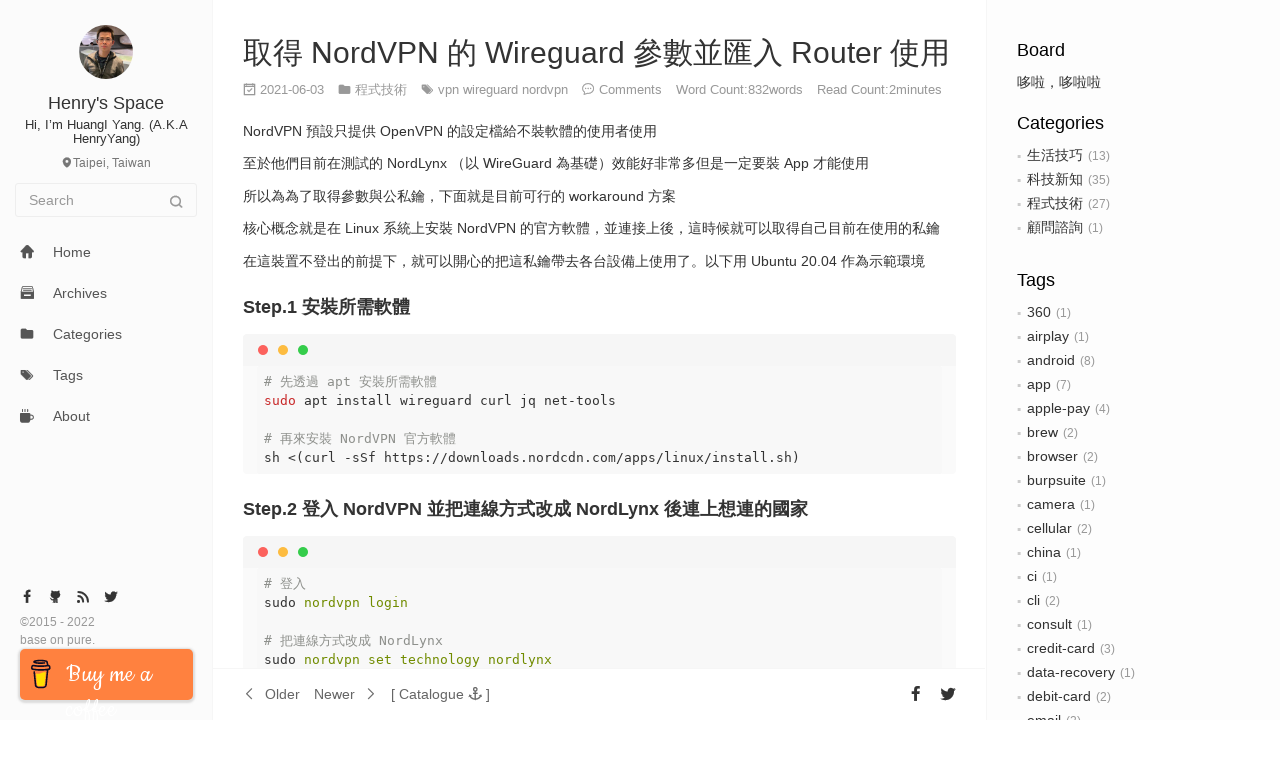

--- FILE ---
content_type: text/html; charset=utf-8
request_url: https://hiy.tw/2021/06/nordvpn_wireguard/
body_size: 8656
content:
<!DOCTYPE html>
<html lang="en">
  <head>
    <meta charset="utf-8" />
    <meta http-equiv="X-UA-Compatible" content="IE=edge,chrome=1" />
    <title>
        取得 NordVPN 的 Wireguard 參數並匯入 Router 使用 - Henry&#39;s Space
      </title>
    <head>
  <meta charset="utf-8">
  <meta http-equiv="X-UA-Compatible" content="IE=edge,chrome=1">
  <meta name="viewport"
    content="width=device-width, initial-scale=1, maximum-scale=1, minimum-scale=1, user-scalable=no, minimal-ui">
  <meta name="renderer" content="webkit">
  <meta http-equiv="Cache-Control" content="no-transform" />
  <meta http-equiv="Cache-Control" content="no-siteapp" />
  <meta name="apple-mobile-web-app-capable" content="yes">
  <meta name="apple-mobile-web-app-status-bar-style" content="black">
  <meta name="format-detection" content="telephone=no,email=no,adress=no">
  
  <meta name="theme-color" content="#000000" />
  
  <meta http-equiv="window-target" content="_top" />
  
  
  <meta name="description" content="NordVPN 預設只提供 OpenVPN 的設定檔給不裝軟體的使用者使用
至於他們目前在測試的 NordLynx （以 WireGuard 為基礎）效能好非常多但是一定要裝 App 才能使用
所以為為了取得參數與公私鑰，下面就是目前可行的 workaround 方案
" />
  <meta name="generator" content="Hugo 0.80.0 with theme pure" />
  <title>取得 NordVPN 的 Wireguard 參數並匯入 Router 使用 - Henry&#39;s Space</title>
  

  <link rel="stylesheet" href="https://hiy.tw/css/style.css">
  <link rel="stylesheet" href="https://cdn.staticfile.org/highlight.js/9.15.10/styles/github.min.css">
  <meta property="og:title" content="取得 NordVPN 的 Wireguard 參數並匯入 Router 使用" />
<meta property="og:description" content="NordVPN 預設只提供 OpenVPN 的設定檔給不裝軟體的使用者使用
至於他們目前在測試的 NordLynx （以 WireGuard 為基礎）效能好非常多但是一定要裝 App 才能使用
所以為為了取得參數與公私鑰，下面就是目前可行的 workaround 方案" />
<meta property="og:type" content="article" />
<meta property="og:url" content="https://hiy.tw/2021/06/nordvpn_wireguard/" />
<meta property="article:published_time" content="2021-06-03T00:00:00+00:00" />
<meta property="article:modified_time" content="2021-06-03T00:00:00+00:00" />
<meta itemprop="name" content="取得 NordVPN 的 Wireguard 參數並匯入 Router 使用">
<meta itemprop="description" content="NordVPN 預設只提供 OpenVPN 的設定檔給不裝軟體的使用者使用
至於他們目前在測試的 NordLynx （以 WireGuard 為基礎）效能好非常多但是一定要裝 App 才能使用
所以為為了取得參數與公私鑰，下面就是目前可行的 workaround 方案">
<meta itemprop="datePublished" content="2021-06-03T00:00:00+00:00" />
<meta itemprop="dateModified" content="2021-06-03T00:00:00+00:00" />
<meta itemprop="wordCount" content="832">



<meta itemprop="keywords" content="vpn,wireguard,nordvpn," />
<meta name="twitter:card" content="summary"/>
<meta name="twitter:title" content="取得 NordVPN 的 Wireguard 參數並匯入 Router 使用"/>
<meta name="twitter:description" content="NordVPN 預設只提供 OpenVPN 的設定檔給不裝軟體的使用者使用
至於他們目前在測試的 NordLynx （以 WireGuard 為基礎）效能好非常多但是一定要裝 App 才能使用
所以為為了取得參數與公私鑰，下面就是目前可行的 workaround 方案"/>

  <!--[if lte IE 9]>
      <script src="https://cdnjs.cloudflare.com/ajax/libs/classlist/1.1.20170427/classList.min.js"></script>
    <![endif]-->

  <!--[if lt IE 9]>
      <script src="https://cdn.jsdelivr.net/npm/html5shiv@3.7.3/dist/html5shiv.min.js"></script>
      <script src="https://cdn.jsdelivr.net/npm/respond.js@1.4.2/dest/respond.min.js"></script>
    <![endif]-->

</head>
  </head>
  

  <body class="main-center" itemscope itemtype="http://schema.org/WebPage"><header class="header" itemscope itemtype="http://schema.org/WPHeader">
    <div class="slimContent">
      <div class="navbar-header">
        <div class="profile-block text-center">
          <a id="avatar" href="https://github.com/henryyang" target="_blank">
            <img class="img-circle img-rotate" src="https://hiy.tw/avatar.jpeg" width="200" height="200">
          </a>
          <h2 id="name" class="hidden-xs hidden-sm">Henry&#39;s Space</h2>
          <h3 id="title" class="hidden-xs hidden-sm hidden-md">Hi, I’m HuangI Yang. (A.K.A HenryYang)</h3>
          <small id="location" class="text-muted hidden-xs hidden-sm"><i class="icon icon-map-marker"></i>Taipei, Taiwan</small>
        </div><div class="search" id="search-form-wrap">
    <form class="search-form sidebar-form">
        <div class="input-group">
            <input type="text" class="search-form-input form-control" placeholder="Search" />
            <span class="input-group-btn">
                <button type="submit" class="search-form-submit btn btn-flat" onclick="return false;"><i
                        class="icon icon-search"></i></button>
            </span>
        </div>
        <div class="ins-search">
            <div class="ins-search-mask"></div>
            <div class="ins-search-container">
                <div class="ins-input-wrapper">
                    <input type="text" class="ins-search-input" placeholder="Type something..."
                        x-webkit-speech />
                    <button type="button" class="close ins-close ins-selectable" data-dismiss="modal"
                        aria-label="Close"><span aria-hidden="true">×</span></button>
                </div>
                <div class="ins-section-wrapper">
                    <div class="ins-section-container"></div>
                </div>
            </div>
        </div>
    </form>
</div>
        <button class="navbar-toggle collapsed" type="button" data-toggle="collapse" data-target="#main-navbar" aria-controls="main-navbar" aria-expanded="false">
          <span class="sr-only">Toggle navigation</span>
          <span class="icon-bar"></span>
          <span class="icon-bar"></span>
          <span class="icon-bar"></span>
        </button>
      </div>
      <nav id="main-navbar" class="collapse navbar-collapse" itemscope itemtype="http://schema.org/SiteNavigationElement" role="navigation">
        <ul class="nav navbar-nav main-nav">
            <li class="menu-item menu-item-home">
                <a href="/">
                    <i class="icon icon-home-fill"></i>
                  <span class="menu-title">Home</span>
                </a>
            </li>
            <li class="menu-item menu-item-archives">
                <a href="/posts">
                    <i class="icon icon-archives-fill"></i>
                  <span class="menu-title">Archives</span>
                </a>
            </li>
            <li class="menu-item menu-item-categories">
                <a href="/categories">
                    <i class="icon icon-folder"></i>
                  <span class="menu-title">Categories</span>
                </a>
            </li>
            <li class="menu-item menu-item-tags">
                <a href="/tags">
                    <i class="icon icon-tags"></i>
                  <span class="menu-title">Tags</span>
                </a>
            </li>
            <li class="menu-item menu-item-about">
                <a href="/about">
                    <i class="icon icon-cup-fill"></i>
                  <span class="menu-title">About</span>
                </a>
            </li>
        </ul>
      </nav>
    </div>
  </header>
  <aside class="sidebar" itemscope itemtype="http://schema.org/WPSideBar">
  <div class="slimContent">
    
      <div class="widget">
    <h3 class="widget-title">Board</h3>
    <div class="widget-body">
        <div id="board">
            <div class="content"><p>哆啦，哆啦啦</p>
            </div>
        </div>
    </div>
</div>

      <div class="widget">
    <h3 class="widget-title"> Categories</h3>
    <div class="widget-body">
        <ul class="category-list">
            <li class="category-list-item"><a href="https://hiy.tw/categories/%E7%94%9F%E6%B4%BB%E6%8A%80%E5%B7%A7/" class="category-list-link">生活技巧</a><span class="category-list-count">13</span></li>
            <li class="category-list-item"><a href="https://hiy.tw/categories/%E7%A7%91%E6%8A%80%E6%96%B0%E7%9F%A5/" class="category-list-link">科技新知</a><span class="category-list-count">35</span></li>
            <li class="category-list-item"><a href="https://hiy.tw/categories/%E7%A8%8B%E5%BC%8F%E6%8A%80%E8%A1%93/" class="category-list-link">程式技術</a><span class="category-list-count">27</span></li>
            <li class="category-list-item"><a href="https://hiy.tw/categories/%E9%A1%A7%E5%95%8F%E8%AB%AE%E8%A9%A2/" class="category-list-link">顧問諮詢</a><span class="category-list-count">1</span></li>
        </ul>
    </div>
</div>
      <div class="widget">
    <h3 class="widget-title"> Tags</h3>
    <div class="widget-body">
        <ul class="tag-list">
            
            
            <li class="tag-list-item"><a href="https://hiy.tw/tags/360/" class="tag-list-link">360</a><span
                    class="tag-list-count">1</span></li>
            
            
            <li class="tag-list-item"><a href="https://hiy.tw/tags/airplay/" class="tag-list-link">airplay</a><span
                    class="tag-list-count">1</span></li>
            
            
            <li class="tag-list-item"><a href="https://hiy.tw/tags/android/" class="tag-list-link">android</a><span
                    class="tag-list-count">8</span></li>
            
            
            <li class="tag-list-item"><a href="https://hiy.tw/tags/app/" class="tag-list-link">app</a><span
                    class="tag-list-count">7</span></li>
            
            
            <li class="tag-list-item"><a href="https://hiy.tw/tags/apple-pay/" class="tag-list-link">apple-pay</a><span
                    class="tag-list-count">4</span></li>
            
            
            <li class="tag-list-item"><a href="https://hiy.tw/tags/brew/" class="tag-list-link">brew</a><span
                    class="tag-list-count">2</span></li>
            
            
            <li class="tag-list-item"><a href="https://hiy.tw/tags/browser/" class="tag-list-link">browser</a><span
                    class="tag-list-count">2</span></li>
            
            
            <li class="tag-list-item"><a href="https://hiy.tw/tags/burpsuite/" class="tag-list-link">burpsuite</a><span
                    class="tag-list-count">1</span></li>
            
            
            <li class="tag-list-item"><a href="https://hiy.tw/tags/camera/" class="tag-list-link">camera</a><span
                    class="tag-list-count">1</span></li>
            
            
            <li class="tag-list-item"><a href="https://hiy.tw/tags/cellular/" class="tag-list-link">cellular</a><span
                    class="tag-list-count">2</span></li>
            
            
            <li class="tag-list-item"><a href="https://hiy.tw/tags/china/" class="tag-list-link">china</a><span
                    class="tag-list-count">1</span></li>
            
            
            <li class="tag-list-item"><a href="https://hiy.tw/tags/ci/" class="tag-list-link">ci</a><span
                    class="tag-list-count">1</span></li>
            
            
            <li class="tag-list-item"><a href="https://hiy.tw/tags/cli/" class="tag-list-link">cli</a><span
                    class="tag-list-count">2</span></li>
            
            
            <li class="tag-list-item"><a href="https://hiy.tw/tags/consult/" class="tag-list-link">consult</a><span
                    class="tag-list-count">1</span></li>
            
            
            <li class="tag-list-item"><a href="https://hiy.tw/tags/credit-card/" class="tag-list-link">credit-card</a><span
                    class="tag-list-count">3</span></li>
            
            
            <li class="tag-list-item"><a href="https://hiy.tw/tags/data-recovery/" class="tag-list-link">data-recovery</a><span
                    class="tag-list-count">1</span></li>
            
            
            <li class="tag-list-item"><a href="https://hiy.tw/tags/debit-card/" class="tag-list-link">debit-card</a><span
                    class="tag-list-count">2</span></li>
            
            
            <li class="tag-list-item"><a href="https://hiy.tw/tags/email/" class="tag-list-link">email</a><span
                    class="tag-list-count">2</span></li>
            
            
            <li class="tag-list-item"><a href="https://hiy.tw/tags/encrypt/" class="tag-list-link">encrypt</a><span
                    class="tag-list-count">3</span></li>
            
            
            <li class="tag-list-item"><a href="https://hiy.tw/tags/esxi/" class="tag-list-link">esxi</a><span
                    class="tag-list-count">3</span></li>
            
            
            <li class="tag-list-item"><a href="https://hiy.tw/tags/ethernet/" class="tag-list-link">ethernet</a><span
                    class="tag-list-count">1</span></li>
            
            
            <li class="tag-list-item"><a href="https://hiy.tw/tags/exif/" class="tag-list-link">exif</a><span
                    class="tag-list-count">1</span></li>
            
            
            <li class="tag-list-item"><a href="https://hiy.tw/tags/facebook/" class="tag-list-link">facebook</a><span
                    class="tag-list-count">1</span></li>
            
            
            <li class="tag-list-item"><a href="https://hiy.tw/tags/filevault/" class="tag-list-link">filevault</a><span
                    class="tag-list-count">2</span></li>
            
            
            <li class="tag-list-item"><a href="https://hiy.tw/tags/finance/" class="tag-list-link">finance</a><span
                    class="tag-list-count">3</span></li>
            
            
            <li class="tag-list-item"><a href="https://hiy.tw/tags/gift-card/" class="tag-list-link">gift-card</a><span
                    class="tag-list-count">2</span></li>
            
            
            <li class="tag-list-item"><a href="https://hiy.tw/tags/git/" class="tag-list-link">git</a><span
                    class="tag-list-count">1</span></li>
            
            
            <li class="tag-list-item"><a href="https://hiy.tw/tags/ios/" class="tag-list-link">ios</a><span
                    class="tag-list-count">18</span></li>
            
            
            <li class="tag-list-item"><a href="https://hiy.tw/tags/ipv6/" class="tag-list-link">ipv6</a><span
                    class="tag-list-count">4</span></li>
            
            
            <li class="tag-list-item"><a href="https://hiy.tw/tags/itunes/" class="tag-list-link">itunes</a><span
                    class="tag-list-count">2</span></li>
            
            
            <li class="tag-list-item"><a href="https://hiy.tw/tags/jailbreak/" class="tag-list-link">jailbreak</a><span
                    class="tag-list-count">9</span></li>
            
            
            <li class="tag-list-item"><a href="https://hiy.tw/tags/jal/" class="tag-list-link">jal</a><span
                    class="tag-list-count">1</span></li>
            
            
            <li class="tag-list-item"><a href="https://hiy.tw/tags/japan/" class="tag-list-link">japan</a><span
                    class="tag-list-count">2</span></li>
            
            
            <li class="tag-list-item"><a href="https://hiy.tw/tags/lightning/" class="tag-list-link">lightning</a><span
                    class="tag-list-count">1</span></li>
            
            
            <li class="tag-list-item"><a href="https://hiy.tw/tags/linux/" class="tag-list-link">linux</a><span
                    class="tag-list-count">2</span></li>
            
            
            <li class="tag-list-item"><a href="https://hiy.tw/tags/log/" class="tag-list-link">log</a><span
                    class="tag-list-count">1</span></li>
            
            
            <li class="tag-list-item"><a href="https://hiy.tw/tags/macos/" class="tag-list-link">macos</a><span
                    class="tag-list-count">11</span></li>
            
            
            <li class="tag-list-item"><a href="https://hiy.tw/tags/mdm/" class="tag-list-link">mdm</a><span
                    class="tag-list-count">1</span></li>
            
            
            <li class="tag-list-item"><a href="https://hiy.tw/tags/mobile-network/" class="tag-list-link">mobile-network</a><span
                    class="tag-list-count">1</span></li>
            
            
            <li class="tag-list-item"><a href="https://hiy.tw/tags/mysql/" class="tag-list-link">mysql</a><span
                    class="tag-list-count">1</span></li>
            
            
            <li class="tag-list-item"><a href="https://hiy.tw/tags/nat64/" class="tag-list-link">nat64</a><span
                    class="tag-list-count">1</span></li>
            
            
            <li class="tag-list-item"><a href="https://hiy.tw/tags/nordvpn/" class="tag-list-link">nordvpn</a><span
                    class="tag-list-count">1</span></li>
            
            
            <li class="tag-list-item"><a href="https://hiy.tw/tags/pam/" class="tag-list-link">pam</a><span
                    class="tag-list-count">1</span></li>
            
            
            <li class="tag-list-item"><a href="https://hiy.tw/tags/paypal/" class="tag-list-link">paypal</a><span
                    class="tag-list-count">1</span></li>
            
            
            <li class="tag-list-item"><a href="https://hiy.tw/tags/piv/" class="tag-list-link">piv</a><span
                    class="tag-list-count">2</span></li>
            
            
            <li class="tag-list-item"><a href="https://hiy.tw/tags/privacy/" class="tag-list-link">privacy</a><span
                    class="tag-list-count">1</span></li>
            
            
            <li class="tag-list-item"><a href="https://hiy.tw/tags/public-key/" class="tag-list-link">public-key</a><span
                    class="tag-list-count">1</span></li>
            
            
            <li class="tag-list-item"><a href="https://hiy.tw/tags/raspberry-pi/" class="tag-list-link">raspberry-pi</a><span
                    class="tag-list-count">2</span></li>
            
            
            <li class="tag-list-item"><a href="https://hiy.tw/tags/rfid/" class="tag-list-link">rfid</a><span
                    class="tag-list-count">1</span></li>
            
            
            <li class="tag-list-item"><a href="https://hiy.tw/tags/root/" class="tag-list-link">root</a><span
                    class="tag-list-count">2</span></li>
            
            
            <li class="tag-list-item"><a href="https://hiy.tw/tags/sd_card/" class="tag-list-link">sd_card</a><span
                    class="tag-list-count">1</span></li>
            
            
            <li class="tag-list-item"><a href="https://hiy.tw/tags/service-workers/" class="tag-list-link">service-workers</a><span
                    class="tag-list-count">1</span></li>
            
            
            <li class="tag-list-item"><a href="https://hiy.tw/tags/sms/" class="tag-list-link">sms</a><span
                    class="tag-list-count">3</span></li>
            
            
            <li class="tag-list-item"><a href="https://hiy.tw/tags/software/" class="tag-list-link">software</a><span
                    class="tag-list-count">1</span></li>
            
            
            <li class="tag-list-item"><a href="https://hiy.tw/tags/ssh/" class="tag-list-link">ssh</a><span
                    class="tag-list-count">1</span></li>
            
            
            <li class="tag-list-item"><a href="https://hiy.tw/tags/ssid/" class="tag-list-link">ssid</a><span
                    class="tag-list-count">1</span></li>
            
            
            <li class="tag-list-item"><a href="https://hiy.tw/tags/swift-code/" class="tag-list-link">swift-code</a><span
                    class="tag-list-count">1</span></li>
            
            
            <li class="tag-list-item"><a href="https://hiy.tw/tags/thunderbolt/" class="tag-list-link">thunderbolt</a><span
                    class="tag-list-count">1</span></li>
            
            
            <li class="tag-list-item"><a href="https://hiy.tw/tags/type-c/" class="tag-list-link">type-c</a><span
                    class="tag-list-count">1</span></li>
            
            
            <li class="tag-list-item"><a href="https://hiy.tw/tags/vmware/" class="tag-list-link">vmware</a><span
                    class="tag-list-count">1</span></li>
            
            
            <li class="tag-list-item"><a href="https://hiy.tw/tags/vpn/" class="tag-list-link">vpn</a><span
                    class="tag-list-count">3</span></li>
            
            
            <li class="tag-list-item"><a href="https://hiy.tw/tags/wifi/" class="tag-list-link">wifi</a><span
                    class="tag-list-count">2</span></li>
            
            
            <li class="tag-list-item"><a href="https://hiy.tw/tags/windows/" class="tag-list-link">windows</a><span
                    class="tag-list-count">1</span></li>
            
            
            <li class="tag-list-item"><a href="https://hiy.tw/tags/windows-10/" class="tag-list-link">windows-10</a><span
                    class="tag-list-count">2</span></li>
            
            
            <li class="tag-list-item"><a href="https://hiy.tw/tags/wireguard/" class="tag-list-link">wireguard</a><span
                    class="tag-list-count">1</span></li>
            
            
            <li class="tag-list-item"><a href="https://hiy.tw/tags/wordpress/" class="tag-list-link">wordpress</a><span
                    class="tag-list-count">1</span></li>
            
            
            <li class="tag-list-item"><a href="https://hiy.tw/tags/yubikey/" class="tag-list-link">yubikey</a><span
                    class="tag-list-count">2</span></li>
            
            
            <li class="tag-list-item"><a href="https://hiy.tw/tags/%E6%95%B8%E4%BD%8D%E7%94%9F%E6%B4%BB/" class="tag-list-link">數位生活</a><span
                    class="tag-list-count">2</span></li>
            
            
            <li class="tag-list-item"><a href="https://hiy.tw/tags/%E6%AD%B8%E9%84%89/" class="tag-list-link">歸鄉</a><span
                    class="tag-list-count">1</span></li>
            
            
            <li class="tag-list-item"><a href="https://hiy.tw/tags/%E9%80%80%E4%BC%8D/" class="tag-list-link">退伍</a><span
                    class="tag-list-count">1</span></li>
            
        </ul>

    </div>
</div>
      
<div class="widget">
    <h3 class="widget-title">Recent Posts</h3>
    <div class="widget-body">
        <ul class="recent-post-list list-unstyled no-thumbnail">
            <li>
                <div class="item-inner">
                    <p class="item-title">
                        <a href="https://hiy.tw/2022/08/windows_insider_blank/" class="title">解決 Windows 測試人員計畫頁面空白問題</a>
                    </p>
                    <p class="item-date">
                        <time datetime="2022-08-30 00:00:00 &#43;0000 UTC" itemprop="datePublished">2022-08-30</time>
                    </p>
                </div>
            </li>
            <li>
                <div class="item-inner">
                    <p class="item-title">
                        <a href="https://hiy.tw/2022/08/airwatch_apk/" class="title">關於沒 Google Play 手機納管 VMware Airwatch 相關問題</a>
                    </p>
                    <p class="item-date">
                        <time datetime="2022-08-30 00:00:00 &#43;0000 UTC" itemprop="datePublished">2022-08-30</time>
                    </p>
                </div>
            </li>
            <li>
                <div class="item-inner">
                    <p class="item-title">
                        <a href="https://hiy.tw/2022/08/biometrics_app/" class="title">當生物辨識更變時會需要重新驗證的 App 清單</a>
                    </p>
                    <p class="item-date">
                        <time datetime="2022-08-17 00:00:00 &#43;0000 UTC" itemprop="datePublished">2022-08-17</time>
                    </p>
                </div>
            </li>
            <li>
                <div class="item-inner">
                    <p class="item-title">
                        <a href="https://hiy.tw/2022/02/another_email/" class="title">屬於你的分身 Email - 使用各大服務商提供的臨時/分身電子信箱</a>
                    </p>
                    <p class="item-date">
                        <time datetime="2022-02-05 00:00:00 &#43;0000 UTC" itemprop="datePublished">2022-02-05</time>
                    </p>
                </div>
            </li>
            <li>
                <div class="item-inner">
                    <p class="item-title">
                        <a href="https://hiy.tw/2021/07/consult/" class="title">[至頂] 亨利的旅遊、代購諮詢服務上線拉！</a>
                    </p>
                    <p class="item-date">
                        <time datetime="2021-07-05 00:00:00 &#43;0000 UTC" itemprop="datePublished">2021-07-05</time>
                    </p>
                </div>
            </li>
        </ul>
    </div>
</div>
  </div>
</aside>

    
    
  <aside class="sidebar sidebar-toc collapse" id="collapseToc" itemscope itemtype="http://schema.org/WPSideBar">
    <div class="slimContent">
      <nav id="toc" class="article-toc">
        <h3 class="toc-title">Catalogue</h3>
        <div class="toc-content always-active"><nav id="TableOfContents">
  <ul>
    <li>
      <ul>
        <li></li>
      </ul>
    </li>
  </ul>
</nav>
        </div>
      </nav>
    </div>
  </aside>
<main class="main" role="main"><div class="content">
  <article id="-" class="article article-type-" itemscope
    itemtype="http://schema.org/BlogPosting">
    
    <div class="article-header">
      <h1 itemprop="name">
  <a
    class="article-title"
    href="/2021/06/nordvpn_wireguard/"
    >取得 NordVPN 的 Wireguard 參數並匯入 Router 使用</a
  >
</h1>

      <div class="article-meta">
        <span class="article-date">
  <i class="icon icon-calendar-check"></i>
<a href="https://hiy.tw/2021/06/nordvpn_wireguard/" class="article-date">
  <time datetime="2021-06-03 00:00:00 &#43;0000 UTC" itemprop="datePublished">2021-06-03</time>
</a>
</span><span class="article-category">
  <i class="icon icon-folder"></i>
  <a class="article-category-link" href="/categories/%E7%A8%8B%E5%BC%8F%E6%8A%80%E8%A1%93/"> 程式技術 </a>
</span>  
  <span class="article-tag">
    <i class="icon icon-tags"></i>
    <a class="article-tag-link" href="/tags/vpn/"> vpn </a>
    <a class="article-tag-link" href="/tags/wireguard/"> wireguard </a>
    <a class="article-tag-link" href="/tags/nordvpn/"> nordvpn </a>
  </span>

        <span class="post-comment"><i class="icon icon-comment"></i> <a href="/2021/06/nordvpn_wireguard/#comments"
            class="article-comment-link">Comments</a></span>
		<span class="post-wordcount hidden-xs" itemprop="wordCount">Word Count:832words</span>
		<span class="post-readcount hidden-xs" itemprop="timeRequired">Read Count:2minutes </span>
      </div>
    </div>
    <div class="article-entry marked-body" itemprop="articleBody">
      <p>NordVPN 預設只提供 OpenVPN 的設定檔給不裝軟體的使用者使用</p>
<p>至於他們目前在測試的 NordLynx （以 WireGuard 為基礎）效能好非常多但是一定要裝 App 才能使用</p>
<p>所以為為了取得參數與公私鑰，下面就是目前可行的 workaround 方案</p>
<p>核心概念就是在 Linux 系統上安裝 NordVPN 的官方軟體，並連接上後，這時候就可以取得自己目前在使用的私鑰</p>
<p>在這裝置不登出的前提下，就可以開心的把這私鑰帶去各台設備上使用了。以下用 Ubuntu 20.04 作為示範環境</p>
<!-- raw HTML omitted -->
<h4 id="step1-安裝所需軟體">Step.1 安裝所需軟體</h4>
<pre><code># 先透過 apt 安裝所需軟體
sudo apt install wireguard curl jq net-tools

# 再來安裝 NordVPN 官方軟體
sh &lt;(curl -sSf https://downloads.nordcdn.com/apps/linux/install.sh)
</code></pre><!-- raw HTML omitted -->
<h4 id="step2-登入-nordvpn-並把連線方式改成-nordlynx-後連上想連的國家">Step.2 登入 NordVPN 並把連線方式改成 NordLynx 後連上想連的國家</h4>
<pre><code># 登入
sudo nordvpn login

# 把連線方式改成 NordLynx
sudo nordvpn set technology nordlynx

# 顯示目前支援的國家
sudo nordvpn countries

# 連線到想連的國家 （這邊以台灣為例）
sudo nordvpn c TAIWAN
</code></pre><!-- raw HTML omitted -->
<h4 id="step3-取得-nordvpn-所配發的-ip-位置">Step.3 取得 NordVPN 所配發的 ip 位置</h4>
<pre><code># 輸入後看 inet 的數值為多少，我這邊是 10.5.0.2，可能一樣可能不同，請把你自己的記下來
ifconfig nordlynx

</code></pre><!-- raw HTML omitted -->
<h4 id="step4-取得-nordvpn-屬於自己的私鑰">Step.4 取得 NordVPN 屬於自己的私鑰</h4>
<pre><code># 輸入後顯示的字串就是你的私鑰，請妥善保存不要公開，誰有這組就可以偽裝成你來連線驗證
sudo wg show nordlynx private-key
</code></pre><!-- raw HTML omitted -->
<h4 id="step5-取得要連線的伺服器-ip-資訊與公鑰">Step.5 取得要連線的伺服器 ip 資訊與公鑰</h4>
<pre><code># 這邊是直接透過 NordVPN 的 API 去撈，然後他是依照你連去的 IP 顯示你該國家的伺服器資訊
# 所以要看哪一個國家的就是先用上面那個 sudo nordvpn c 這指令去連上想要的國家後再開下面的網址

https://api.nordvpn.com/v1/servers/recommendations

# 開啟網頁後，去找 station 內的 IP 資訊跟 public_key 這兩個值記錄下來就可以
# 如果覺得麻煩可以直接用下面這網友寫好的指令直接撈出最快的主機資訊
curl -s &quot;https://api.nordvpn.com/v1/servers/recommendations?&amp;filters\[servers_technologies\]\[identifier\]=wireguard_udp&amp;limit=1&quot;|jq -r '.[]|.hostname, .station, (.locations|.[]|.country|.city.name), (.locations|.[]|.country|.name), (.technologies|.[].metadata|.[].value), .load'
</code></pre><h4 id="這時候所需的資訊都有了">這時候所需的資訊都有了</h4>
<p>上面步驟都做完後，記得先把執行 <code>sudo nordvpn d</code> 來中斷電腦的 NordVPN 服務連線</p>
<p>就可以開心的去 Router 設定了，通常會分 Interface 跟 Peer 兩大區塊</p>
<p>前者是設定我方資訊，後者是設定有關伺服器資訊</p>
<ul>
<li>
<p>Interface</p>
<ul>
<li>IP Address -&gt; 輸入 Step3 所拿到的 ip 資訊</li>
<li>Private Key -&gt; 輸入 Step4 所拿到的私鑰</li>
<li>Listen Port -&gt; 可以空白，如果一定要填就輸入 41012</li>
<li>DNS -&gt; 填寫你自己常用的 DNS</li>
</ul>
</li>
<li>
<p>Peer</p>
<ul>
<li>Public Key -&gt; 輸入 Step5 所拿到的伺服器公鑰</li>
<li>Endpoint Host -&gt;  輸入 Step5 所拿到的伺服器 ip，如果輸入後系統顯示錯誤就請加上 <code>:51820</code> 的通訊埠資訊</li>
<li>Allowed IPs -&gt; 輸入 <code>0.0.0.0/0</code></li>
<li>Keep Alive -&gt; 輸入 <code>25</code></li>
</ul>
</li>
</ul>
<p>這邊記得，如果要更換伺服器就只需要重新在 Step5 取得新的伺服器 ip 資訊與公鑰後把 Peer 的 Public Key 與 Endpoint Host 換掉後重新連線就可以了</p>
<h4 id="參考資訊">參考資訊</h4>
<p><a href="https://forum.openwrt.org/t/instruction-config-nordvpn-wireguard-nordlynx-on-openwrt/89976">https://forum.openwrt.org/t/instruction-config-nordvpn-wireguard-nordlynx-on-openwrt/89976</a></p>
    </div>
    <div class="article-footer">
<blockquote class="mt-2x">
  <ul class="post-copyright list-unstyled">
    <li class="post-copyright-link hidden-xs">
      <strong>Permalink: </strong>
      <a href="https://hiy.tw/2021/06/nordvpn_wireguard/" title="取得 NordVPN 的 Wireguard 參數並匯入 Router 使用" target="_blank" rel="external">https://hiy.tw/2021/06/nordvpn_wireguard/</a>
    </li>
    <li class="post-copyright-license">
      <strong>License：</strong><a href="http://creativecommons.org/licenses/by/4.0/deed.zh" target="_blank" rel="external">CC BY 4.0 CN</a>
    </li>
  </ul>
</blockquote>

<div class="panel panel-default panel-badger">
  <div class="panel-body">
    <figure class="media">
      <div class="media-left">
        <a href="https://github.com/henryyang" target="_blank" class="img-burn thumb-sm visible-lg">
          <img src="https://hiy.tw/avatar.jpeg" class="img-rounded w-full" alt="">
        </a>
      </div>
      <div class="media-body">
        <h3 class="media-heading"><a href="https://github.com/henryyang" target="_blank"><span class="text-dark">Henry&#39;s Space</span><small class="ml-1x">Hi, I’m HuangI Yang. (A.K.A HenryYang)</small></a></h3>
        <div></div>
      </div>
    </figure>
  </div>
</div>
    </div>
  </article>
<section id="comments">
    <div id="disqus_thread">
        <noscript>Please enable JavaScript to view the <a href="//disqus.com/?ref_noscript">comments powered by Disqus.</a></noscript>
    </div>
</section>

</div><nav class="bar bar-footer clearfix" data-stick-bottom>
    <div class="bar-inner">
        <ul class="pager pull-left">
            <li class="prev">
                <a href="https://hiy.tw/2021/05/dashcam_format/" title="讓行車記錄器的記憶卡壽命更長，只格式化部分空間"><i
                        class="icon icon-angle-left"
                        aria-hidden="true"></i><span>&nbsp;&nbsp;Older</span></a>
            </li>
            <li class="next">
                <a href="https://hiy.tw/2021/06/mac_m1/"
                    title="Apple M1 晶片的 MacOS 一些必備知識"><span>Newer&nbsp;&nbsp;</span><i
                        class="icon icon-angle-right" aria-hidden="true"></i></a>
            </li>
            
            <li class="toggle-toc">
                <a class="toggle-btn collapsed" data-toggle="collapse" href="#collapseToc" aria-expanded="false"
                    title="Catalogue" role="button">
                    <span>[&nbsp;</span><span>Catalogue</span>
                    <i class="text-collapsed icon icon-anchor"></i>
                    <i class="text-in icon icon-close"></i>
                    <span>]</span>
                </a>
            </li>
        </ul>
        <div class="bar-right">
            <div class="share-component" data-sites="facebook,twitter"
                data-mobile-sites=""></div>
        </div>
    </div>
</nav>

</main><footer class="footer" itemscope itemtype="http://schema.org/WPFooter">
<ul class="social-links">
    <li><a href="https://www.facebook.com/huangi.yang" target="_blank" title="facebook" data-toggle=tooltip data-placement=top >
            <i class="icon icon-facebook"></i></a></li>
    <li><a href="https://github.com/henryyang" target="_blank" title="github" data-toggle=tooltip data-placement=top >
            <i class="icon icon-github"></i></a></li>
    <li><a href="https://hiy.tw/index.xml" target="_blank" title="rss" data-toggle=tooltip data-placement=top >
            <i class="icon icon-rss"></i></a></li>
    <li><a href="https://twitter.com/HuangIYang" target="_blank" title="twitter" data-toggle=tooltip data-placement=top >
            <i class="icon icon-twitter"></i></a></li>
</ul>
  <div class="copyright">
    &copy;2015  -
    2022
    <div class="publishby">
        base on<a href="https://github.com/xiaoheiAh/hugo-theme-pure" target="_blank"> pure</a>.
    </div>
    <style>.bmc-button img{width: 20px !important;margin-bottom: 1px !important;box-shadow: none !important;border: none !important;vertical-align: middle !important;}.bmc-button{padding: 7px 10px 7px 10px !important;line-height: 35px !important;height:51px !important;min-width:15px !important;text-decoration: none !important;display:inline-flex !important;color:#ffffff !important;background-color:#FF813F !important;border-radius: 5px !important;border: 1px solid transparent !important;padding: 7px 10px 7px 10px !important;font-size: 28px !important;letter-spacing:0.6px !important;box-shadow: 0px 1px 2px rgba(190, 190, 190, 0.5) !important;-webkit-box-shadow: 0px 1px 2px 2px rgba(190, 190, 190, 0.5) !important;margin: 0 auto !important;font-family:'Cookie', cursive !important;-webkit-box-sizing: border-box !important;box-sizing: border-box !important;-o-transition: 0.3s all linear !important;-webkit-transition: 0.3s all linear !important;-moz-transition: 0.3s all linear !important;-ms-transition: 0.3s all linear !important;transition: 0.3s all linear !important;}.bmc-button:hover, .bmc-button:active, .bmc-button:focus {-webkit-box-shadow: 0px 1px 2px 2px rgba(190, 190, 190, 0.5) !important;text-decoration: none !important;box-shadow: 0px 1px 2px 2px rgba(190, 190, 190, 0.5) !important;opacity: 0.85 !important;color:#ffffff !important;}</style><link href="https://fonts.googleapis.com/css?family=Cookie" rel="stylesheet"><a class="bmc-button" target="_blank" href="https://pay.hiy.tw"><img src="https://cdn.buymeacoffee.com/buttons/bmc-new-btn-logo.svg" alt="Buy me a coffee"><span style="margin-left:15px;font-size:28px !important;">Buy me a coffee</span></a>
  </div>
</footer>

<script src="https://cdnjs.cloudflare.com/ajax/libs/mathjax/2.7.2/MathJax.js?config=TeX-MML-AM_SVG"></script>
<script type="text/x-mathjax-config">
    MathJax.Hub.Config({
            showMathMenu: false, //disables context menu
            tex2jax: {
            inlineMath: [ ['$','$'], ['\\(','\\)'] ]
           }
    });
</script>


<script src="https://cdn.jsdelivr.net/npm/jquery@3.4.1/dist/jquery.min.js"></script>
<script>
   window.jQuery || document.write('<script src="js/jquery.min.js"><\/script>')
</script>
<script type="text/javascript" src="https://cdn.staticfile.org/highlight.js/9.15.10/highlight.min.js"></script>
<script type="text/javascript" src="https://cdn.staticfile.org/highlight.js/9.15.10/languages/rust.min.js"></script>
<script type="text/javascript"
   src="https://cdn.staticfile.org/highlight.js/9.15.10/languages/dockerfile.min.js"></script>
<script>
hljs.configure({
  tabReplace: '    ', 
  classPrefix: ''     
                      
})
hljs.initHighlightingOnLoad();
</script>
<script type="text/javascript" src="https://hiy.tw/js/application.js"></script>
<script type="text/javascript" src="https://hiy.tw/js/plugin.js"></script>
<script>
      (function (window) {
          var INSIGHT_CONFIG = {
              TRANSLATION: {
                  POSTS: 'Posts',
                  PAGES: 'Pages',
                  CATEGORIES: 'Categories',
                  TAGS: 'Tags',
                  UNTITLED: '(Untitled)',
              },
              ROOT_URL: 'https:\/\/hiy.tw\/',
              CONTENT_URL: 'https:\/\/hiy.tw\/\/searchindex.json ',
          };
          window.INSIGHT_CONFIG = INSIGHT_CONFIG;
      })(window);
      </script>
<script type="text/javascript" src="https://hiy.tw/js/insight.js"></script>

<script defer>
    var disqus_config = function () {
        this.page.url = 'https:\/\/hiy.tw\/2021\/06\/nordvpn_wireguard\/';
        this.page.identifier = 'hiy-tw';
    };
    (function () {
        var d = document, s = d.createElement('script');
        s.src = '//' + 'hiy-tw' + '.disqus.com/embed.js';
        s.setAttribute('data-timestamp', +new Date());
        (d.head || d.body).appendChild(s);
    })();
</script>
<script type="application/javascript">
var doNotTrack = false;
if (!doNotTrack) {
	window.ga=window.ga||function(){(ga.q=ga.q||[]).push(arguments)};ga.l=+new Date;
	ga('create', 'UA-132221741-1', 'auto');
	
	ga('send', 'pageview');
}
</script>
<script async src='https://www.google-analytics.com/analytics.js'></script>


  </body>
</html>


--- FILE ---
content_type: text/css; charset=utf-8
request_url: https://hiy.tw/css/style.css
body_size: 43544
content:
@charset "UTF-8";

/**
 * global variables and mixins
 */

/**
 * font family
 */

/**
 * 
 */

/* Mixins */

/**
 * bootstrap
 */

/*!
 * Bootstrap v3.3.7 (http://getbootstrap.com)
 * Copyright 2011-2016 Twitter, Inc.
 * Licensed under MIT (https://github.com/twbs/bootstrap/blob/master/LICENSE)
 */

/*! normalize.css v3.0.3 | MIT License | github.com/necolas/normalize.css */

html {
  font-family: sans-serif;
  -ms-text-size-adjust: 100%;
  -webkit-text-size-adjust: 100%;
}

body {
  margin: 0;
}

article,
aside,
details,
figcaption,
figure,
footer,
header,
hgroup,
main,
menu,
nav,
section,
summary {
  display: block;
}

audio,
canvas,
progress,
video {
  display: inline-block;
  vertical-align: baseline;
}

audio:not([controls]) {
  display: none;
  height: 0;
}

[hidden],
template {
  display: none;
}

a {
  background-color: transparent;
}

a:active,
a:hover {
  outline: 0;
}

abbr[title] {
  border-bottom: 1px dotted;
}

b,
strong {
  font-weight: bold;
}

dfn {
  font-style: italic;
}

h1 {
  font-size: 2em;
  margin: 0.67em 0;
}

mark {
  background: #ff0;
  color: #000;
}

small {
  font-size: 80%;
}

sub,
sup {
  font-size: 75%;
  line-height: 0;
  position: relative;
  vertical-align: baseline;
}

sup {
  top: -0.5em;
}

sub {
  bottom: -0.25em;
}

img {
  border: 0;
}

svg:not(:root) {
  overflow: hidden;
}

figure {
  margin: 1em 40px;
}

hr {
  -webkit-box-sizing: content-box;
  box-sizing: content-box;
  height: 0;
}

pre {
  overflow: auto;
}

code,
kbd,
pre,
samp {
  font-family: monospace, monospace;
  font-size: 1em;
}

button,
input,
optgroup,
select,
textarea {
  color: inherit;
  font: inherit;
  margin: 0;
}

button {
  overflow: visible;
}

button,
select {
  text-transform: none;
}

button,
html input[type="button"],
input[type="reset"],
input[type="submit"] {
  -webkit-appearance: button;
  cursor: pointer;
}

button[disabled],
html input[disabled] {
  cursor: default;
}

button::-moz-focus-inner,
input::-moz-focus-inner {
  border: 0;
  padding: 0;
}

input {
  line-height: normal;
}

input[type="checkbox"],
input[type="radio"] {
  -webkit-box-sizing: border-box;
  box-sizing: border-box;
  padding: 0;
}

input[type="number"]::-webkit-inner-spin-button,
input[type="number"]::-webkit-outer-spin-button {
  height: auto;
}

input[type="search"] {
  -webkit-appearance: textfield;
  -webkit-box-sizing: content-box;
  box-sizing: content-box;
}

input[type="search"]::-webkit-search-cancel-button,
input[type="search"]::-webkit-search-decoration {
  -webkit-appearance: none;
}

fieldset {
  border: 1px solid #c0c0c0;
  margin: 0 2px;
  padding: 0.35em 0.625em 0.75em;
}

legend {
  border: 0;
  padding: 0;
}

textarea {
  overflow: auto;
}

optgroup {
  font-weight: bold;
}

table {
  border-collapse: collapse;
  border-spacing: 0;
}

td,
th {
  padding: 0;
}

/*! Source: https://github.com/h5bp/html5-boilerplate/blob/master/src/css/main.css */

* {
  -webkit-box-sizing: border-box;
  box-sizing: border-box;
}

*:before,
*:after {
  -webkit-box-sizing: border-box;
  box-sizing: border-box;
}

html {
  font-size: 10px;
  -webkit-tap-highlight-color: transparent;
}

input,
button,
select,
textarea {
  font-family: inherit;
  font-size: inherit;
  line-height: inherit;
}

a {
  color: #2196f3;
  text-decoration: none;
}

a:hover,
a:focus {
  color: #0a6ebd;
  text-decoration: underline;
}

a:focus {
  outline: 5px auto -webkit-focus-ring-color;
  outline-offset: -2px;
}

figure {
  margin: 0;
}

img {
  vertical-align: middle;
}

.img-responsive {
  display: block;
  max-width: 100%;
  height: auto;
}

.img-rounded {
  border-radius: 6px;
}

.img-thumbnail {
  padding: 4px;
  line-height: 1.57143;
  background-color: #fff;
  border: 1px solid #ddd;
  border-radius: 4px;
  -webkit-transition: all 0.2s ease-in-out;
  transition: all 0.2s ease-in-out;
  display: inline-block;
  max-width: 100%;
  height: auto;
}

.img-circle {
  border-radius: 50%;
}

hr {
  margin-top: 21px;
  margin-bottom: 21px;
  border: 0;
  border-top: 1px solid #eeeeee;
}

.sr-only {
  position: absolute;
  width: 1px;
  height: 1px;
  margin: -1px;
  padding: 0;
  overflow: hidden;
  clip: rect(0, 0, 0, 0);
  border: 0;
}

.sr-only-focusable:active,
.sr-only-focusable:focus {
  position: static;
  width: auto;
  height: auto;
  margin: 0;
  overflow: visible;
  clip: auto;
}

[role="button"] {
  cursor: pointer;
}

h1,
h2,
h3,
h4,
h5,
h6,
.h1,
.h2,
.h3,
.h4,
.h5,
.h6 {
  font-family: inherit;
  font-weight: 500;
  line-height: 1.1;
  color: inherit;
}

h1 small,
h1 .small,
h2 small,
h2 .small,
h3 small,
h3 .small,
h4 small,
h4 .small,
h5 small,
h5 .small,
h6 small,
h6 .small,
.h1 small,
.h1 .small,
.h2 small,
.h2 .small,
.h3 small,
.h3 .small,
.h4 small,
.h4 .small,
.h5 small,
.h5 .small,
.h6 small,
.h6 .small {
  font-weight: normal;
  line-height: 1;
  color: #777777;
}

h1,
.h1,
h2,
.h2,
h3,
.h3 {
  margin-top: 21px;
  margin-bottom: 10.5px;
}

h1 small,
h1 .small,
.h1 small,
.h1 .small,
h2 small,
h2 .small,
.h2 small,
.h2 .small,
h3 small,
h3 .small,
.h3 small,
.h3 .small {
  font-size: 65%;
}

h4,
.h4,
h5,
.h5,
h6,
.h6 {
  margin-top: 10.5px;
  margin-bottom: 10.5px;
}

h4 small,
h4 .small,
.h4 small,
.h4 .small,
h5 small,
h5 .small,
.h5 small,
.h5 .small,
h6 small,
h6 .small,
.h6 small,
.h6 .small {
  font-size: 75%;
}

h1,
.h1 {
  font-size: 30px;
}

h2,
.h2 {
  font-size: 26px;
}

h3,
.h3 {
  font-size: 22px;
}

h4,
.h4 {
  font-size: 18px;
}

h5,
.h5 {
  font-size: 14px;
}

h6,
.h6 {
  font-size: 12px;
}

p {
  margin: 0 0 10.5px;
}

.lead {
  margin-bottom: 21px;
  font-size: 16px;
  font-weight: 300;
  line-height: 1.4;
}

small,
.small {
  font-size: 85%;
}

mark,
.mark {
  background-color: #fcf8e3;
  padding: 0.2em;
}

.text-left {
  text-align: left;
}

.text-right {
  text-align: right;
}

.text-center {
  text-align: center;
}

.text-justify {
  text-align: justify;
}

.text-nowrap {
  white-space: nowrap;
}

.text-lowercase {
  text-transform: lowercase;
}

.text-uppercase,
.initialism {
  text-transform: uppercase;
}

.text-capitalize {
  text-transform: capitalize;
}

.text-muted {
  color: #777777 !important;
}

.text-primary {
  color: #2196f3;
}

a.text-primary:hover,
a.text-primary:focus {
  color: #0c7cd5;
}

.text-success {
  color: #3c763d;
}

a.text-success:hover,
a.text-success:focus {
  color: #2b542c;
}

.text-info {
  color: #31708f;
}

a.text-info:hover,
a.text-info:focus {
  color: #245269;
}

.text-warning {
  color: #8a6d3b;
}

a.text-warning:hover,
a.text-warning:focus {
  color: #66512c;
}

.text-danger {
  color: #a94442;
}

a.text-danger:hover,
a.text-danger:focus {
  color: #843534;
}

.bg-primary {
  color: #fff;
}

.bg-primary {
  background-color: #2196f3;
}

a.bg-primary:hover,
a.bg-primary:focus {
  background-color: #0c7cd5;
}

.bg-success {
  background-color: #dff0d8;
}

a.bg-success:hover,
a.bg-success:focus {
  background-color: #c1e2b3;
}

.bg-info {
  background-color: #d9edf7;
}

a.bg-info:hover,
a.bg-info:focus {
  background-color: #afd9ee;
}

.bg-warning {
  background-color: #fcf8e3;
}

a.bg-warning:hover,
a.bg-warning:focus {
  background-color: #f7ecb5;
}

.bg-danger {
  background-color: #f2dede;
}

a.bg-danger:hover,
a.bg-danger:focus {
  background-color: #e4b9b9;
}

.page-header {
  padding-bottom: 9.5px;
  margin: 42px 0 21px;
  border-bottom: 1px solid #eeeeee;
}

ul,
ol {
  margin-top: 0;
  margin-bottom: 10.5px;
}

ul ul,
ul ol,
ol ul,
ol ol {
  margin-bottom: 0;
}

.list-unstyled {
  padding-left: 0;
  list-style: none;
}

.list-inline {
  padding-left: 0;
  list-style: none;
  margin-left: -5px;
}

.list-inline > li {
  display: inline-block;
  padding-left: 5px;
  padding-right: 5px;
}

dl {
  margin-top: 0;
  margin-bottom: 21px;
}

dt,
dd {
  line-height: 1.57143;
}

dt {
  font-weight: bold;
}

dd {
  margin-left: 0;
}

.dl-horizontal dd:before,
.dl-horizontal dd:after {
  content: " ";
  display: table;
}

.dl-horizontal dd:after {
  clear: both;
}

abbr[title],
abbr[data-original-title] {
  cursor: help;
  border-bottom: 1px dotted #777777;
}

.initialism {
  font-size: 90%;
}

blockquote {
  padding: 10.5px 16px;
  margin: 0 0 21px;
  border: 1px dotted #eeeeee;
  border-left: 3px solid #eeeeee;
  background-color: #fbfbfb;
}

blockquote p:last-child,
blockquote ul:last-child,
blockquote ol:last-child {
  margin-bottom: 0;
}

blockquote footer,
blockquote small,
blockquote .small {
  display: block;
  font-size: 80%;
  line-height: 1.57143;
  color: #777777;
}

blockquote footer:before,
blockquote small:before,
blockquote .small:before {
  content: "\2014 \00A0";
}

.blockquote-reverse,
blockquote.pull-right {
  padding-right: 15px;
  padding-left: 0;
  border-right: 5px solid #eeeeee;
  border-left: 0;
  text-align: right;
}

.blockquote-reverse footer:before,
.blockquote-reverse small:before,
.blockquote-reverse .small:before,
blockquote.pull-right footer:before,
blockquote.pull-right small:before,
blockquote.pull-right .small:before {
  content: "";
}

.blockquote-reverse footer:after,
.blockquote-reverse small:after,
.blockquote-reverse .small:after,
blockquote.pull-right footer:after,
blockquote.pull-right small:after,
blockquote.pull-right .small:after {
  content: "\00A0 \2014";
}

address {
  margin-bottom: 21px;
  font-style: normal;
  line-height: 1.57143;
}

.container {
  margin-right: auto;
  margin-left: auto;
  padding-left: 15px;
  padding-right: 15px;
}

.container:before,
.container:after {
  content: " ";
  display: table;
}

.container:after {
  clear: both;
}

.container-fluid {
  margin-right: auto;
  margin-left: auto;
  padding-left: 15px;
  padding-right: 15px;
}

.container-fluid:before,
.container-fluid:after {
  content: " ";
  display: table;
}

.container-fluid:after {
  clear: both;
}

.row {
  margin-left: -15px;
  margin-right: -15px;
}

.row:before,
.row:after {
  content: " ";
  display: table;
}

.row:after {
  clear: both;
}

.col-xs-1,
.col-sm-1,
.col-md-1,
.col-lg-1,
.col-xs-2,
.col-sm-2,
.col-md-2,
.col-lg-2,
.col-xs-3,
.col-sm-3,
.col-md-3,
.col-lg-3,
.col-xs-4,
.col-sm-4,
.col-md-4,
.col-lg-4,
.col-xs-5,
.col-sm-5,
.col-md-5,
.col-lg-5,
.col-xs-6,
.col-sm-6,
.col-md-6,
.col-lg-6,
.col-xs-7,
.col-sm-7,
.col-md-7,
.col-lg-7,
.col-xs-8,
.col-sm-8,
.col-md-8,
.col-lg-8,
.col-xs-9,
.col-sm-9,
.col-md-9,
.col-lg-9,
.col-xs-10,
.col-sm-10,
.col-md-10,
.col-lg-10,
.col-xs-11,
.col-sm-11,
.col-md-11,
.col-lg-11,
.col-xs-12,
.col-sm-12,
.col-md-12,
.col-lg-12 {
  position: relative;
  min-height: 1px;
  padding-left: 15px;
  padding-right: 15px;
}

.col-xs-1,
.col-xs-2,
.col-xs-3,
.col-xs-4,
.col-xs-5,
.col-xs-6,
.col-xs-7,
.col-xs-8,
.col-xs-9,
.col-xs-10,
.col-xs-11,
.col-xs-12 {
  float: left;
}

.col-xs-1 {
  width: 8.33333%;
}

.col-xs-2 {
  width: 16.66667%;
}

.col-xs-3 {
  width: 25%;
}

.col-xs-4 {
  width: 33.33333%;
}

.col-xs-5 {
  width: 41.66667%;
}

.col-xs-6 {
  width: 50%;
}

.col-xs-7 {
  width: 58.33333%;
}

.col-xs-8 {
  width: 66.66667%;
}

.col-xs-9 {
  width: 75%;
}

.col-xs-10 {
  width: 83.33333%;
}

.col-xs-11 {
  width: 91.66667%;
}

.col-xs-12 {
  width: 100%;
}

.col-xs-pull-0 {
  right: auto;
}

.col-xs-pull-1 {
  right: 8.33333%;
}

.col-xs-pull-2 {
  right: 16.66667%;
}

.col-xs-pull-3 {
  right: 25%;
}

.col-xs-pull-4 {
  right: 33.33333%;
}

.col-xs-pull-5 {
  right: 41.66667%;
}

.col-xs-pull-6 {
  right: 50%;
}

.col-xs-pull-7 {
  right: 58.33333%;
}

.col-xs-pull-8 {
  right: 66.66667%;
}

.col-xs-pull-9 {
  right: 75%;
}

.col-xs-pull-10 {
  right: 83.33333%;
}

.col-xs-pull-11 {
  right: 91.66667%;
}

.col-xs-pull-12 {
  right: 100%;
}

.col-xs-push-0 {
  left: auto;
}

.col-xs-push-1 {
  left: 8.33333%;
}

.col-xs-push-2 {
  left: 16.66667%;
}

.col-xs-push-3 {
  left: 25%;
}

.col-xs-push-4 {
  left: 33.33333%;
}

.col-xs-push-5 {
  left: 41.66667%;
}

.col-xs-push-6 {
  left: 50%;
}

.col-xs-push-7 {
  left: 58.33333%;
}

.col-xs-push-8 {
  left: 66.66667%;
}

.col-xs-push-9 {
  left: 75%;
}

.col-xs-push-10 {
  left: 83.33333%;
}

.col-xs-push-11 {
  left: 91.66667%;
}

.col-xs-push-12 {
  left: 100%;
}

.col-xs-offset-0 {
  margin-left: 0%;
}

.col-xs-offset-1 {
  margin-left: 8.33333%;
}

.col-xs-offset-2 {
  margin-left: 16.66667%;
}

.col-xs-offset-3 {
  margin-left: 25%;
}

.col-xs-offset-4 {
  margin-left: 33.33333%;
}

.col-xs-offset-5 {
  margin-left: 41.66667%;
}

.col-xs-offset-6 {
  margin-left: 50%;
}

.col-xs-offset-7 {
  margin-left: 58.33333%;
}

.col-xs-offset-8 {
  margin-left: 66.66667%;
}

.col-xs-offset-9 {
  margin-left: 75%;
}

.col-xs-offset-10 {
  margin-left: 83.33333%;
}

.col-xs-offset-11 {
  margin-left: 91.66667%;
}

.col-xs-offset-12 {
  margin-left: 100%;
}

.btn {
  display: inline-block;
  margin-bottom: 0;
  font-weight: normal;
  text-align: center;
  vertical-align: middle;
  -ms-touch-action: manipulation;
  touch-action: manipulation;
  cursor: pointer;
  background-image: none;
  border: 1px solid transparent;
  white-space: nowrap;
  padding: 6px 12px;
  font-size: 14px;
  line-height: 1.57143;
  border-radius: 4px;
  -webkit-user-select: none;
  -moz-user-select: none;
  -ms-user-select: none;
  user-select: none;
}

.btn:focus,
.btn.focus,
.btn:active:focus,
.btn:active.focus,
.btn.active:focus,
.btn.active.focus {
  outline: 5px auto -webkit-focus-ring-color;
  outline-offset: -2px;
}

.btn:hover,
.btn:focus,
.btn.focus {
  color: #333;
  text-decoration: none;
}

.btn:active,
.btn.active {
  outline: 0;
  background-image: none;
  -webkit-box-shadow: inset 0 3px 5px rgba(0, 0, 0, 0.125);
  box-shadow: inset 0 3px 5px rgba(0, 0, 0, 0.125);
}

.btn.disabled,
.btn[disabled],
fieldset[disabled] .btn {
  cursor: not-allowed;
  opacity: 0.65;
  filter: alpha(opacity=65);
  -webkit-box-shadow: none;
  box-shadow: none;
}

a.btn.disabled,
fieldset[disabled] a.btn {
  pointer-events: none;
}

.btn-default {
  color: #333;
  background-color: #fff;
  border-color: #ccc;
}

.btn-default:focus,
.btn-default.focus {
  color: #333;
  background-color: #e6e6e6;
  border-color: #8c8c8c;
}

.btn-default:hover {
  color: #333;
  background-color: #e6e6e6;
  border-color: #adadad;
}

.btn-default:active,
.btn-default.active,
.open > .btn-default.dropdown-toggle {
  color: #333;
  background-color: #e6e6e6;
  border-color: #adadad;
}

.btn-default:active:hover,
.btn-default:active:focus,
.btn-default:active.focus,
.btn-default.active:hover,
.btn-default.active:focus,
.btn-default.active.focus,
.open > .btn-default.dropdown-toggle:hover,
.open > .btn-default.dropdown-toggle:focus,
.open > .btn-default.dropdown-toggle.focus {
  color: #333;
  background-color: #d4d4d4;
  border-color: #8c8c8c;
}

.btn-default:active,
.btn-default.active,
.open > .btn-default.dropdown-toggle {
  background-image: none;
}

.btn-default.disabled:hover,
.btn-default.disabled:focus,
.btn-default.disabled.focus,
.btn-default[disabled]:hover,
.btn-default[disabled]:focus,
.btn-default[disabled].focus,
fieldset[disabled] .btn-default:hover,
fieldset[disabled] .btn-default:focus,
fieldset[disabled] .btn-default.focus {
  background-color: #fff;
  border-color: #ccc;
}

.btn-default .badge {
  color: #fff;
  background-color: #333;
}

.btn-primary {
  color: #fff;
  background-color: #2196f3;
  border-color: #0d8aee;
}

.btn-primary:focus,
.btn-primary.focus {
  color: #fff;
  background-color: #0c7cd5;
  border-color: #064475;
}

.btn-primary:hover {
  color: #fff;
  background-color: #0c7cd5;
  border-color: #0a68b4;
}

.btn-primary:active,
.btn-primary.active,
.open > .btn-primary.dropdown-toggle {
  color: #fff;
  background-color: #0c7cd5;
  border-color: #0a68b4;
}

.btn-primary:active:hover,
.btn-primary:active:focus,
.btn-primary:active.focus,
.btn-primary.active:hover,
.btn-primary.active:focus,
.btn-primary.active.focus,
.open > .btn-primary.dropdown-toggle:hover,
.open > .btn-primary.dropdown-toggle:focus,
.open > .btn-primary.dropdown-toggle.focus {
  color: #fff;
  background-color: #0a68b4;
  border-color: #064475;
}

.btn-primary:active,
.btn-primary.active,
.open > .btn-primary.dropdown-toggle {
  background-image: none;
}

.btn-primary.disabled:hover,
.btn-primary.disabled:focus,
.btn-primary.disabled.focus,
.btn-primary[disabled]:hover,
.btn-primary[disabled]:focus,
.btn-primary[disabled].focus,
fieldset[disabled] .btn-primary:hover,
fieldset[disabled] .btn-primary:focus,
fieldset[disabled] .btn-primary.focus {
  background-color: #2196f3;
  border-color: #0d8aee;
}

.btn-primary .badge {
  color: #2196f3;
  background-color: #fff;
}

.btn-success {
  color: #fff;
  background-color: #5cb85c;
  border-color: #4cae4c;
}

.btn-success:focus,
.btn-success.focus {
  color: #fff;
  background-color: #449d44;
  border-color: #255625;
}

.btn-success:hover {
  color: #fff;
  background-color: #449d44;
  border-color: #398439;
}

.btn-success:active,
.btn-success.active,
.open > .btn-success.dropdown-toggle {
  color: #fff;
  background-color: #449d44;
  border-color: #398439;
}

.btn-success:active:hover,
.btn-success:active:focus,
.btn-success:active.focus,
.btn-success.active:hover,
.btn-success.active:focus,
.btn-success.active.focus,
.open > .btn-success.dropdown-toggle:hover,
.open > .btn-success.dropdown-toggle:focus,
.open > .btn-success.dropdown-toggle.focus {
  color: #fff;
  background-color: #398439;
  border-color: #255625;
}

.btn-success:active,
.btn-success.active,
.open > .btn-success.dropdown-toggle {
  background-image: none;
}

.btn-success.disabled:hover,
.btn-success.disabled:focus,
.btn-success.disabled.focus,
.btn-success[disabled]:hover,
.btn-success[disabled]:focus,
.btn-success[disabled].focus,
fieldset[disabled] .btn-success:hover,
fieldset[disabled] .btn-success:focus,
fieldset[disabled] .btn-success.focus {
  background-color: #5cb85c;
  border-color: #4cae4c;
}

.btn-success .badge {
  color: #5cb85c;
  background-color: #fff;
}

.btn-info {
  color: #fff;
  background-color: #56ccf2;
  border-color: #3ec5f0;
}

.btn-info:focus,
.btn-info.focus {
  color: #fff;
  background-color: #27beee;
  border-color: #0d7ea3;
}

.btn-info:hover {
  color: #fff;
  background-color: #27beee;
  border-color: #11aee0;
}

.btn-info:active,
.btn-info.active,
.open > .btn-info.dropdown-toggle {
  color: #fff;
  background-color: #27beee;
  border-color: #11aee0;
}

.btn-info:active:hover,
.btn-info:active:focus,
.btn-info:active.focus,
.btn-info.active:hover,
.btn-info.active:focus,
.btn-info.active.focus,
.open > .btn-info.dropdown-toggle:hover,
.open > .btn-info.dropdown-toggle:focus,
.open > .btn-info.dropdown-toggle.focus {
  color: #fff;
  background-color: #11aee0;
  border-color: #0d7ea3;
}

.btn-info:active,
.btn-info.active,
.open > .btn-info.dropdown-toggle {
  background-image: none;
}

.btn-info.disabled:hover,
.btn-info.disabled:focus,
.btn-info.disabled.focus,
.btn-info[disabled]:hover,
.btn-info[disabled]:focus,
.btn-info[disabled].focus,
fieldset[disabled] .btn-info:hover,
fieldset[disabled] .btn-info:focus,
fieldset[disabled] .btn-info.focus {
  background-color: #56ccf2;
  border-color: #3ec5f0;
}

.btn-info .badge {
  color: #56ccf2;
  background-color: #fff;
}

.btn-warning {
  color: #fff;
  background-color: #f09819;
  border-color: #e18b0f;
}

.btn-warning:focus,
.btn-warning.focus {
  color: #fff;
  background-color: #c97c0d;
  border-color: #694107;
}

.btn-warning:hover {
  color: #fff;
  background-color: #c97c0d;
  border-color: #a7670b;
}

.btn-warning:active,
.btn-warning.active,
.open > .btn-warning.dropdown-toggle {
  color: #fff;
  background-color: #c97c0d;
  border-color: #a7670b;
}

.btn-warning:active:hover,
.btn-warning:active:focus,
.btn-warning:active.focus,
.btn-warning.active:hover,
.btn-warning.active:focus,
.btn-warning.active.focus,
.open > .btn-warning.dropdown-toggle:hover,
.open > .btn-warning.dropdown-toggle:focus,
.open > .btn-warning.dropdown-toggle.focus {
  color: #fff;
  background-color: #a7670b;
  border-color: #694107;
}

.btn-warning:active,
.btn-warning.active,
.open > .btn-warning.dropdown-toggle {
  background-image: none;
}

.btn-warning.disabled:hover,
.btn-warning.disabled:focus,
.btn-warning.disabled.focus,
.btn-warning[disabled]:hover,
.btn-warning[disabled]:focus,
.btn-warning[disabled].focus,
fieldset[disabled] .btn-warning:hover,
fieldset[disabled] .btn-warning:focus,
fieldset[disabled] .btn-warning.focus {
  background-color: #f09819;
  border-color: #e18b0f;
}

.btn-warning .badge {
  color: #f09819;
  background-color: #fff;
}

.btn-danger {
  color: #fff;
  background-color: #ff512f;
  border-color: #ff3c16;
}

.btn-danger:focus,
.btn-danger.focus {
  color: #fff;
  background-color: #fb2900;
  border-color: #951800;
}

.btn-danger:hover {
  color: #fff;
  background-color: #fb2900;
  border-color: #d72300;
}

.btn-danger:active,
.btn-danger.active,
.open > .btn-danger.dropdown-toggle {
  color: #fff;
  background-color: #fb2900;
  border-color: #d72300;
}

.btn-danger:active:hover,
.btn-danger:active:focus,
.btn-danger:active.focus,
.btn-danger.active:hover,
.btn-danger.active:focus,
.btn-danger.active.focus,
.open > .btn-danger.dropdown-toggle:hover,
.open > .btn-danger.dropdown-toggle:focus,
.open > .btn-danger.dropdown-toggle.focus {
  color: #fff;
  background-color: #d72300;
  border-color: #951800;
}

.btn-danger:active,
.btn-danger.active,
.open > .btn-danger.dropdown-toggle {
  background-image: none;
}

.btn-danger.disabled:hover,
.btn-danger.disabled:focus,
.btn-danger.disabled.focus,
.btn-danger[disabled]:hover,
.btn-danger[disabled]:focus,
.btn-danger[disabled].focus,
fieldset[disabled] .btn-danger:hover,
fieldset[disabled] .btn-danger:focus,
fieldset[disabled] .btn-danger.focus {
  background-color: #ff512f;
  border-color: #ff3c16;
}

.btn-danger .badge {
  color: #ff512f;
  background-color: #fff;
}

.btn-link {
  color: #2196f3;
  font-weight: normal;
  border-radius: 0;
}

.btn-link,
.btn-link:active,
.btn-link.active,
.btn-link[disabled],
fieldset[disabled] .btn-link {
  background-color: transparent;
  -webkit-box-shadow: none;
  box-shadow: none;
}

.btn-link,
.btn-link:hover,
.btn-link:focus,
.btn-link:active {
  border-color: transparent;
}

.btn-link:hover,
.btn-link:focus {
  color: #0a6ebd;
  text-decoration: underline;
  background-color: transparent;
}

.btn-link[disabled]:hover,
.btn-link[disabled]:focus,
fieldset[disabled] .btn-link:hover,
fieldset[disabled] .btn-link:focus {
  color: #777777;
  text-decoration: none;
}

.btn-lg {
  padding: 10px 16px;
  font-size: 18px;
  line-height: 1.33333;
  border-radius: 6px;
}

.btn-sm {
  padding: 5px 10px;
  font-size: 12px;
  line-height: 1.5;
  border-radius: 3px;
}

.btn-xs {
  padding: 1px 5px;
  font-size: 12px;
  line-height: 1.5;
  border-radius: 3px;
}

.btn-block {
  display: block;
  width: 100%;
}

.btn-block + .btn-block {
  margin-top: 5px;
}

input[type="submit"].btn-block,
input[type="reset"].btn-block,
input[type="button"].btn-block {
  width: 100%;
}

.fade {
  opacity: 0;
  -webkit-transition: opacity 0.15s linear;
  transition: opacity 0.15s linear;
}

.fade.in {
  opacity: 1;
}

.collapse {
  display: none;
}

.collapse.in {
  display: block;
}

tr.collapse.in {
  display: table-row;
}

tbody.collapse.in {
  display: table-row-group;
}

.collapsing {
  position: relative;
  height: 0;
  overflow: hidden;
  -webkit-transition-property: height, visibility;
  transition-property: height, visibility;
  -webkit-transition-duration: 0.35s;
  transition-duration: 0.35s;
  -webkit-transition-timing-function: ease;
  transition-timing-function: ease;
}

.caret {
  display: inline-block;
  width: 0;
  height: 0;
  margin-left: 2px;
  vertical-align: middle;
  border-top: 4px dashed;
  border-top: 4px solid \9;
  border-right: 4px solid transparent;
  border-left: 4px solid transparent;
}

.dropup,
.dropdown {
  position: relative;
}

.dropdown-toggle:focus {
  outline: 0;
}

.dropdown-menu {
  position: absolute;
  top: 100%;
  left: 0;
  z-index: 1000;
  display: none;
  float: left;
  min-width: 160px;
  padding: 5px 0;
  margin: 2px 0 0;
  list-style: none;
  font-size: 14px;
  text-align: left;
  background-color: #fff;
  border: 1px solid #ccc;
  border: 1px solid rgba(0, 0, 0, 0.15);
  border-radius: 4px;
  -webkit-box-shadow: 0 6px 12px rgba(0, 0, 0, 0.175);
  box-shadow: 0 6px 12px rgba(0, 0, 0, 0.175);
  background-clip: padding-box;
}

.dropdown-menu.pull-right {
  right: 0;
  left: auto;
}

.dropdown-menu .divider {
  height: 1px;
  margin: 9.5px 0;
  overflow: hidden;
  background-color: #e5e5e5;
}

.dropdown-menu > li > a {
  display: block;
  padding: 3px 20px;
  clear: both;
  font-weight: normal;
  line-height: 1.57143;
  color: #333333;
  white-space: nowrap;
}

.dropdown-menu > li > a:hover,
.dropdown-menu > li > a:focus {
  text-decoration: none;
  color: #262626;
  background-color: #f5f5f5;
}

.dropdown-menu > .active > a,
.dropdown-menu > .active > a:hover,
.dropdown-menu > .active > a:focus {
  color: #fff;
  text-decoration: none;
  outline: 0;
  background-color: #2196f3;
}

.dropdown-menu > .disabled > a,
.dropdown-menu > .disabled > a:hover,
.dropdown-menu > .disabled > a:focus {
  color: #777777;
}

.dropdown-menu > .disabled > a:hover,
.dropdown-menu > .disabled > a:focus {
  text-decoration: none;
  background-color: transparent;
  background-image: none;
  filter: progid:DXImageTransform.Microsoft.gradient(enabled = false);
  cursor: not-allowed;
}

.open > .dropdown-menu {
  display: block;
}

.open > a {
  outline: 0;
}

.dropdown-menu-right {
  left: auto;
  right: 0;
}

.dropdown-menu-left {
  left: 0;
  right: auto;
}

.dropdown-header {
  display: block;
  padding: 3px 20px;
  font-size: 12px;
  line-height: 1.57143;
  color: #777777;
  white-space: nowrap;
}

.dropdown-backdrop {
  position: fixed;
  left: 0;
  right: 0;
  bottom: 0;
  top: 0;
  z-index: 990;
}

.pull-right > .dropdown-menu {
  right: 0;
  left: auto;
}

.dropup .caret,
.navbar-fixed-bottom .dropdown .caret {
  border-top: 0;
  border-bottom: 4px dashed;
  border-bottom: 4px solid \9;
  content: "";
}

.dropup .dropdown-menu,
.navbar-fixed-bottom .dropdown .dropdown-menu {
  top: auto;
  bottom: 100%;
  margin-bottom: 2px;
}

.input-group {
  position: relative;
  display: table;
  border-collapse: separate;
}

.input-group[class*="col-"] {
  float: none;
  padding-left: 0;
  padding-right: 0;
}

.input-group .form-control {
  position: relative;
  z-index: 2;
  float: left;
  width: 100%;
  margin-bottom: 0;
}

.input-group .form-control:focus {
  z-index: 3;
}

.input-group-addon,
.input-group-btn,
.input-group .form-control {
  display: table-cell;
}

.input-group-addon:not(:first-child):not(:last-child),
.input-group-btn:not(:first-child):not(:last-child),
.input-group .form-control:not(:first-child):not(:last-child) {
  border-radius: 0;
}

.input-group-addon,
.input-group-btn {
  width: 1%;
  white-space: nowrap;
  vertical-align: middle;
}

.input-group-addon {
  padding: 6px 12px;
  font-size: 14px;
  font-weight: normal;
  line-height: 1;
  color: #555555;
  text-align: center;
  background-color: #eeeeee;
  border: 1px solid #ccc;
  border-radius: 4px;
}

.input-group-addon.input-sm,
.input-group-sm > .input-group-addon,
.input-group-sm > .input-group-btn > .input-group-addon.btn {
  padding: 5px 10px;
  font-size: 12px;
  border-radius: 3px;
}

.input-group-addon.input-lg,
.input-group-lg > .input-group-addon,
.input-group-lg > .input-group-btn > .input-group-addon.btn {
  padding: 10px 16px;
  font-size: 18px;
  border-radius: 6px;
}

.input-group-addon input[type="radio"],
.input-group-addon input[type="checkbox"] {
  margin-top: 0;
}

.input-group .form-control:first-child,
.input-group-addon:first-child,
.input-group-btn:first-child > .btn,
.input-group-btn:first-child > .btn-group > .btn,
.input-group-btn:first-child > .dropdown-toggle,
.input-group-btn:last-child > .btn:not(:last-child):not(.dropdown-toggle),
.input-group-btn:last-child > .btn-group:not(:last-child) > .btn {
  border-bottom-right-radius: 0;
  border-top-right-radius: 0;
}

.input-group-addon:first-child {
  border-right: 0;
}

.input-group .form-control:last-child,
.input-group-addon:last-child,
.input-group-btn:last-child > .btn,
.input-group-btn:last-child > .btn-group > .btn,
.input-group-btn:last-child > .dropdown-toggle,
.input-group-btn:first-child > .btn:not(:first-child),
.input-group-btn:first-child > .btn-group:not(:first-child) > .btn {
  border-bottom-left-radius: 0;
  border-top-left-radius: 0;
}

.input-group-addon:last-child {
  border-left: 0;
}

.input-group-btn {
  position: relative;
  font-size: 0;
  white-space: nowrap;
}

.input-group-btn > .btn {
  position: relative;
}

.input-group-btn > .btn + .btn {
  margin-left: -1px;
}

.input-group-btn > .btn:hover,
.input-group-btn > .btn:focus,
.input-group-btn > .btn:active {
  z-index: 2;
}

.input-group-btn:first-child > .btn,
.input-group-btn:first-child > .btn-group {
  margin-right: -1px;
}

.input-group-btn:last-child > .btn,
.input-group-btn:last-child > .btn-group {
  z-index: 2;
  margin-left: -1px;
}

.nav {
  margin-bottom: 0;
  padding-left: 0;
  list-style: none;
}

.nav:before,
.nav:after {
  content: " ";
  display: table;
}

.nav:after {
  clear: both;
}

.nav > li {
  position: relative;
  display: block;
}

.nav > li > a {
  position: relative;
  display: block;
  padding: 10px 15px;
}

.nav > li > a:hover,
.nav > li > a:focus {
  text-decoration: none;
  background-color: #eeeeee;
}

.nav > li.disabled > a {
  color: #777777;
}

.nav > li.disabled > a:hover,
.nav > li.disabled > a:focus {
  color: #777777;
  text-decoration: none;
  background-color: transparent;
  cursor: not-allowed;
}

.nav .open > a,
.nav .open > a:hover,
.nav .open > a:focus {
  background-color: #eeeeee;
  border-color: #2196f3;
}

.nav .nav-divider {
  height: 1px;
  margin: 9.5px 0;
  overflow: hidden;
  background-color: #e5e5e5;
}

.nav > li > a > img {
  max-width: none;
}

.nav-tabs {
  border-bottom: 1px solid #f2f2f2;
}

.nav-tabs > li {
  float: left;
  margin-bottom: -1px;
}

.nav-tabs > li > a {
  margin-right: 2px;
  line-height: 1.57143;
  border: 1px solid transparent;
  border-radius: 4px 4px 0 0;
}

.nav-tabs > li > a:hover {
  border-color: #eeeeee #eeeeee #f2f2f2;
}

.nav-tabs > li.active > a,
.nav-tabs > li.active > a:hover,
.nav-tabs > li.active > a:focus {
  color: #555555;
  background-color: #fff;
  border: 1px solid #f2f2f2;
  border-bottom-color: transparent;
  cursor: default;
}

.nav-pills > li {
  float: left;
}

.nav-pills > li > a {
  border-radius: 4px;
}

.nav-pills > li + li {
  margin-left: 2px;
}

.nav-pills > li.active > a,
.nav-pills > li.active > a:hover,
.nav-pills > li.active > a:focus {
  color: #fff;
  background-color: #2196f3;
}

.nav-stacked > li {
  float: none;
}

.nav-stacked > li + li {
  margin-top: 2px;
  margin-left: 0;
}

.nav-justified,
.nav-tabs.nav-justified {
  width: 100%;
}

.nav-justified > li,
.nav-tabs.nav-justified > li {
  float: none;
}

.nav-justified > li > a,
.nav-tabs.nav-justified > li > a {
  text-align: center;
  margin-bottom: 5px;
}

.nav-justified > .dropdown .dropdown-menu {
  top: auto;
  left: auto;
}

.nav-tabs-justified,
.nav-tabs.nav-justified {
  border-bottom: 0;
}

.nav-tabs-justified > li > a,
.nav-tabs.nav-justified > li > a {
  margin-right: 0;
  border-radius: 4px;
}

.nav-tabs-justified > .active > a,
.nav-tabs.nav-justified > .active > a,
.nav-tabs-justified > .active > a:hover,
.nav-tabs.nav-justified > .active > a:hover,
.nav-tabs-justified > .active > a:focus,
.nav-tabs.nav-justified > .active > a:focus {
  border: 1px solid #f2f2f2;
}

.tab-content > .tab-pane {
  display: none;
}

.tab-content > .active {
  display: block;
}

.nav-tabs .dropdown-menu {
  margin-top: -1px;
  border-top-right-radius: 0;
  border-top-left-radius: 0;
}

.navbar {
  position: relative;
  min-height: 50px;
  margin-bottom: 21px;
  border: 1px solid transparent;
}

.navbar:before,
.navbar:after {
  content: " ";
  display: table;
}

.navbar:after {
  clear: both;
}

.navbar-header:before,
.navbar-header:after {
  content: " ";
  display: table;
}

.navbar-header:after {
  clear: both;
}

.navbar-collapse {
  overflow-x: visible;
  padding-right: 15px;
  padding-left: 15px;
  border-top: 1px solid transparent;
  -webkit-box-shadow: inset 0 1px 0 rgba(255, 255, 255, 0.1);
  box-shadow: inset 0 1px 0 rgba(255, 255, 255, 0.1);
  -webkit-overflow-scrolling: touch;
}

.navbar-collapse:before,
.navbar-collapse:after {
  content: " ";
  display: table;
}

.navbar-collapse:after {
  clear: both;
}

.navbar-collapse.in {
  overflow-y: auto;
}

.navbar-fixed-top .navbar-collapse,
.navbar-fixed-bottom .navbar-collapse {
  max-height: 340px;
}

.container > .navbar-header,
.container > .navbar-collapse,
.container-fluid > .navbar-header,
.container-fluid > .navbar-collapse {
  margin-right: -15px;
  margin-left: -15px;
}

.navbar-static-top {
  z-index: 1000;
  border-width: 0 0 1px;
}

.navbar-fixed-top,
.navbar-fixed-bottom {
  position: fixed;
  right: 0;
  left: 0;
  z-index: 1030;
}

.navbar-fixed-top {
  top: 0;
  border-width: 0 0 1px;
}

.navbar-fixed-bottom {
  bottom: 0;
  margin-bottom: 0;
  border-width: 1px 0 0;
}

.navbar-brand {
  float: left;
  padding: 14.5px 15px;
  font-size: 18px;
  line-height: 21px;
  height: 50px;
}

.navbar-brand:hover,
.navbar-brand:focus {
  text-decoration: none;
}

.navbar-brand > img {
  display: block;
}

.navbar-toggle {
  position: relative;
  float: right;
  margin-right: 15px;
  padding: 10px 10px;
  margin-top: 8px;
  margin-bottom: 8px;
  background-color: transparent;
  background-image: none;
  border: 1px solid transparent;
  border-radius: 4px;
}

.navbar-toggle:focus {
  outline: 0;
}

.navbar-toggle .icon-bar {
  display: block;
  width: 22px;
  height: 2px;
  border-radius: 1px;
}

.navbar-toggle .icon-bar + .icon-bar {
  margin-top: 3px;
}

.navbar-nav {
  margin: 7.25px -15px;
}

.navbar-nav > li > a {
  padding-top: 10px;
  padding-bottom: 10px;
  line-height: 21px;
}

.navbar-form {
  margin-left: -15px;
  margin-right: -15px;
  padding: 10px 15px;
  border-top: 1px solid transparent;
  border-bottom: 1px solid transparent;
  -webkit-box-shadow: inset 0 1px 0 rgba(255, 255, 255, 0.1),
    0 1px 0 rgba(255, 255, 255, 0.1);
  box-shadow: inset 0 1px 0 rgba(255, 255, 255, 0.1),
    0 1px 0 rgba(255, 255, 255, 0.1);
  margin-top: 7.5px;
  margin-bottom: 7.5px;
}

.navbar-nav > li > .dropdown-menu {
  margin-top: 0;
  border-top-right-radius: 0;
  border-top-left-radius: 0;
}

.navbar-fixed-bottom .navbar-nav > li > .dropdown-menu {
  margin-bottom: 0;
  border-top-right-radius: 4px;
  border-top-left-radius: 4px;
  border-bottom-right-radius: 0;
  border-bottom-left-radius: 0;
}

.navbar-btn {
  margin-top: 7.5px;
  margin-bottom: 7.5px;
}

.navbar-btn.btn-sm {
  margin-top: 10px;
  margin-bottom: 10px;
}

.navbar-btn.btn-xs {
  margin-top: 14px;
  margin-bottom: 14px;
}

.navbar-text {
  margin-top: 14.5px;
  margin-bottom: 14.5px;
}

.navbar-default {
  background-color: #f8f8f8;
  border-color: #e7e7e7;
}

.navbar-default .navbar-brand {
  color: #777;
}

.navbar-default .navbar-brand:hover,
.navbar-default .navbar-brand:focus {
  color: #5e5e5e;
  background-color: transparent;
}

.navbar-default .navbar-text {
  color: #777;
}

.navbar-default .navbar-nav > li > a {
  color: #777;
}

.navbar-default .navbar-nav > li > a:hover,
.navbar-default .navbar-nav > li > a:focus {
  color: #333;
  background-color: transparent;
}

.navbar-default .navbar-nav > .active > a,
.navbar-default .navbar-nav > .active > a:hover,
.navbar-default .navbar-nav > .active > a:focus {
  color: #555;
  background-color: #e7e7e7;
}

.navbar-default .navbar-nav > .disabled > a,
.navbar-default .navbar-nav > .disabled > a:hover,
.navbar-default .navbar-nav > .disabled > a:focus {
  color: #ccc;
  background-color: transparent;
}

.navbar-default .navbar-toggle {
  border-color: #ddd;
}

.navbar-default .navbar-toggle:hover,
.navbar-default .navbar-toggle:focus {
  background-color: #ddd;
}

.navbar-default .navbar-toggle .icon-bar {
  background-color: #888;
}

.navbar-default .navbar-collapse,
.navbar-default .navbar-form {
  border-color: #e7e7e7;
}

.navbar-default .navbar-nav > .open > a,
.navbar-default .navbar-nav > .open > a:hover,
.navbar-default .navbar-nav > .open > a:focus {
  background-color: #e7e7e7;
  color: #555;
}

.navbar-default .navbar-link {
  color: #777;
}

.navbar-default .navbar-link:hover {
  color: #333;
}

.navbar-default .btn-link {
  color: #777;
}

.navbar-default .btn-link:hover,
.navbar-default .btn-link:focus {
  color: #333;
}

.navbar-default .btn-link[disabled]:hover,
.navbar-default .btn-link[disabled]:focus,
fieldset[disabled] .navbar-default .btn-link:hover,
fieldset[disabled] .navbar-default .btn-link:focus {
  color: #ccc;
}

.navbar-inverse {
  background-color: #222;
  border-color: #090909;
}

.navbar-inverse .navbar-brand {
  color: #9d9d9d;
}

.navbar-inverse .navbar-brand:hover,
.navbar-inverse .navbar-brand:focus {
  color: #fff;
  background-color: transparent;
}

.navbar-inverse .navbar-text {
  color: #9d9d9d;
}

.navbar-inverse .navbar-nav > li > a {
  color: #9d9d9d;
}

.navbar-inverse .navbar-nav > li > a:hover,
.navbar-inverse .navbar-nav > li > a:focus {
  color: #fff;
  background-color: transparent;
}

.navbar-inverse .navbar-nav > .active > a,
.navbar-inverse .navbar-nav > .active > a:hover,
.navbar-inverse .navbar-nav > .active > a:focus {
  color: #fff;
  background-color: #090909;
}

.navbar-inverse .navbar-nav > .disabled > a,
.navbar-inverse .navbar-nav > .disabled > a:hover,
.navbar-inverse .navbar-nav > .disabled > a:focus {
  color: #444;
  background-color: transparent;
}

.navbar-inverse .navbar-toggle {
  border-color: #333;
}

.navbar-inverse .navbar-toggle:hover,
.navbar-inverse .navbar-toggle:focus {
  background-color: #333;
}

.navbar-inverse .navbar-toggle .icon-bar {
  background-color: #fff;
}

.navbar-inverse .navbar-collapse,
.navbar-inverse .navbar-form {
  border-color: #101010;
}

.navbar-inverse .navbar-nav > .open > a,
.navbar-inverse .navbar-nav > .open > a:hover,
.navbar-inverse .navbar-nav > .open > a:focus {
  background-color: #090909;
  color: #fff;
}

.navbar-inverse .navbar-link {
  color: #9d9d9d;
}

.navbar-inverse .navbar-link:hover {
  color: #fff;
}

.navbar-inverse .btn-link {
  color: #9d9d9d;
}

.navbar-inverse .btn-link:hover,
.navbar-inverse .btn-link:focus {
  color: #fff;
}

.navbar-inverse .btn-link[disabled]:hover,
.navbar-inverse .btn-link[disabled]:focus,
fieldset[disabled] .navbar-inverse .btn-link:hover,
fieldset[disabled] .navbar-inverse .btn-link:focus {
  color: #444;
}

.pager {
  padding-left: 0;
  margin: 21px 0;
  list-style: none;
  text-align: center;
}

.pager:before,
.pager:after {
  content: " ";
  display: table;
}

.pager:after {
  clear: both;
}

.pager li {
  display: inline;
}

.pager li > a,
.pager li > span {
  display: inline-block;
  padding: 5px 14px;
  background-color: #fff;
  border: 1px solid #ddd;
  border-radius: 15px;
}

.pager li > a:hover,
.pager li > a:focus {
  text-decoration: none;
  background-color: #eeeeee;
}

.pager .next > a,
.pager .next > span {
  float: right;
}

.pager .previous > a,
.pager .previous > span {
  float: left;
}

.pager .disabled > a,
.pager .disabled > a:hover,
.pager .disabled > a:focus,
.pager .disabled > span {
  color: #777777;
  background-color: #fff;
  cursor: not-allowed;
}

.badge {
  display: inline-block;
  min-width: 10px;
  padding: 3px 7px;
  font-size: 12px;
  font-weight: bold;
  color: #fff;
  line-height: 1;
  vertical-align: middle;
  white-space: nowrap;
  text-align: center;
  background-color: #777777;
  border-radius: 10px;
}

.badge:empty {
  display: none;
}

.btn .badge {
  position: relative;
  top: -1px;
}

.btn-xs .badge,
.btn-group-xs > .btn .badge {
  top: 0;
  padding: 1px 5px;
}

.list-group-item.active > .badge,
.nav-pills > .active > a > .badge {
  color: #2196f3;
  background-color: #fff;
}

.list-group-item > .badge {
  float: right;
}

.list-group-item > .badge + .badge {
  margin-right: 5px;
}

.nav-pills > li > a > .badge {
  margin-left: 3px;
}

a.badge:hover,
a.badge:focus {
  color: #fff;
  text-decoration: none;
  cursor: pointer;
}

.thumbnail {
  display: block;
  padding: 4px;
  margin-bottom: 21px;
  line-height: 1.57143;
  background-color: #fff;
  border: 1px solid #ddd;
  border-radius: 4px;
  -webkit-transition: border 0.2s ease-in-out;
  transition: border 0.2s ease-in-out;
}

.thumbnail > img,
.thumbnail a > img {
  display: block;
  max-width: 100%;
  height: auto;
  margin-left: auto;
  margin-right: auto;
}

.thumbnail .caption {
  padding: 9px;
  color: #333333;
}

a.thumbnail:hover,
a.thumbnail:focus,
a.thumbnail.active {
  border-color: #2196f3;
}

.media {
  margin-top: 15px;
}

.media:first-child {
  margin-top: 0;
}

.media,
.media-body {
  zoom: 1;
  overflow: hidden;
}

.media-body {
  width: 10000px;
}

.media-object {
  display: block;
}

.media-object.img-thumbnail {
  max-width: none;
}

.media-right,
.media > .pull-right {
  padding-left: 10px;
}

.media-left,
.media > .pull-left {
  padding-right: 10px;
}

.media-left,
.media-right,
.media-body {
  display: table-cell;
  vertical-align: top;
}

.media-middle {
  vertical-align: middle;
}

.media-middle .media-left,
.media-middle .media-right,
.media-middle .media-body {
  vertical-align: middle;
}

.media-bottom {
  vertical-align: bottom;
}

.media-bottom .media-left,
.media-bottom .media-right,
.media-bottom .media-body {
  vertical-align: bottom;
}

.media-heading {
  margin-top: 0;
  margin-bottom: 5px;
}

.media-list {
  padding-left: 0;
  list-style: none;
}

.embed-responsive {
  position: relative;
  display: block;
  height: 0;
  padding: 0;
  overflow: hidden;
}

.embed-responsive .embed-responsive-item,
.embed-responsive iframe,
.embed-responsive embed,
.embed-responsive object,
.embed-responsive video {
  position: absolute;
  top: 0;
  left: 0;
  bottom: 0;
  height: 100%;
  width: 100%;
  border: 0;
}

.embed-responsive-16by9 {
  padding-bottom: 56.25%;
}

.embed-responsive-4by3 {
  padding-bottom: 75%;
}

.well {
  min-height: 20px;
  padding: 19px;
  margin-bottom: 20px;
  background-color: #f5f5f5;
  border: 1px solid #e3e3e3;
  border-radius: 4px;
  -webkit-box-shadow: inset 0 1px 1px rgba(0, 0, 0, 0.05);
  box-shadow: inset 0 1px 1px rgba(0, 0, 0, 0.05);
}

.well blockquote {
  border-color: #ddd;
  border-color: rgba(0, 0, 0, 0.15);
}

.well-lg {
  padding: 24px;
  border-radius: 6px;
}

.well-sm {
  padding: 9px;
  border-radius: 3px;
}

.close {
  float: right;
  font-size: 24px;
  line-height: 1;
  color: #000;
  text-shadow: 0 1px 0 #fff;
  opacity: 0.2;
  filter: alpha(opacity=20);
}

.close:hover,
.close:focus {
  color: #000;
  text-decoration: none;
  cursor: pointer;
  opacity: 0.5;
  filter: alpha(opacity=50);
}

button.close {
  padding: 0;
  cursor: pointer;
  background: transparent;
  border: 0;
  -webkit-appearance: none;
}

.modal-open {
  overflow: hidden;
}

.modal {
  display: none;
  overflow: hidden;
  position: fixed;
  top: 0;
  right: 0;
  bottom: 0;
  left: 0;
  z-index: 1050;
  -webkit-overflow-scrolling: touch;
  outline: 0;
}

.modal.fade .modal-dialog {
  -webkit-transform: translate(0, -25%);
  -ms-transform: translate(0, -25%);
  transform: translate(0, -25%);
  -webkit-transition: -webkit-transform 0.3s ease-out;
  transition: -webkit-transform 0.3s ease-out;
  transition: transform 0.3s ease-out;
  transition: transform 0.3s ease-out, -webkit-transform 0.3s ease-out;
}

.modal.in .modal-dialog {
  -webkit-transform: translate(0, 0);
  -ms-transform: translate(0, 0);
  transform: translate(0, 0);
}

.modal-open .modal {
  overflow-x: hidden;
  overflow-y: auto;
}

.modal-dialog {
  position: relative;
  width: auto;
  margin: 10px;
}

.modal-content {
  position: relative;
  background-color: #fff;
  border-radius: 6px;
  -webkit-box-shadow: 0 3px 9px rgba(0, 0, 0, 0.05);
  box-shadow: 0 3px 9px rgba(0, 0, 0, 0.05);
  background-clip: padding-box;
  outline: 0;
}

.modal-backdrop {
  position: fixed;
  top: 0;
  right: 0;
  bottom: 0;
  left: 0;
  z-index: 1040;
  background-color: #000;
}

.modal-backdrop.fade {
  opacity: 0;
  filter: alpha(opacity=0);
}

.modal-backdrop.in {
  opacity: 0.5;
  filter: alpha(opacity=50);
}

.modal-header {
  padding: 15px;
  border-bottom: 1px solid #e5e5e5;
}

.modal-header:before,
.modal-header:after {
  content: " ";
  display: table;
}

.modal-header:after {
  clear: both;
}

.modal-header .close {
  margin-top: -2px;
}

.modal-title {
  margin: 0;
  line-height: 1.57143;
}

.modal-body {
  position: relative;
  padding: 15px;
}

.modal-footer {
  padding: 15px;
  text-align: right;
  border-top: 1px solid #e5e5e5;
}

.modal-footer:before,
.modal-footer:after {
  content: " ";
  display: table;
}

.modal-footer:after {
  clear: both;
}

.modal-footer .btn + .btn {
  margin-left: 5px;
  margin-bottom: 0;
}

.modal-footer .btn-group .btn + .btn {
  margin-left: -1px;
}

.modal-footer .btn-block + .btn-block {
  margin-left: 0;
}

.modal-scrollbar-measure {
  position: absolute;
  top: -9999px;
  width: 50px;
  height: 50px;
  overflow: scroll;
}

.tooltip {
  position: absolute;
  z-index: 1070;
  display: block;
  font-family: "PingHei", "PingFang SC", Helvetica Neue, "Work Sans",
    "Hiragino Sans GB", "Microsoft YaHei", SimSun, sans-serif;
  font-style: normal;
  font-weight: normal;
  letter-spacing: normal;
  line-break: auto;
  line-height: 1.57143;
  text-align: left;
  text-align: start;
  text-decoration: none;
  text-shadow: none;
  text-transform: none;
  white-space: normal;
  word-break: normal;
  word-spacing: normal;
  word-wrap: normal;
  font-size: 12px;
  opacity: 0;
  filter: alpha(opacity=0);
}

.tooltip.in {
  opacity: 0.9;
  filter: alpha(opacity=90);
}

.tooltip.top {
  margin-top: -3px;
  padding: 5px 0;
}

.tooltip.right {
  margin-left: 3px;
  padding: 0 5px;
}

.tooltip.bottom {
  margin-top: 3px;
  padding: 5px 0;
}

.tooltip.left {
  margin-left: -3px;
  padding: 0 5px;
}

.tooltip-inner {
  max-width: 200px;
  padding: 3px 8px;
  color: #fff;
  text-align: center;
  background-color: #000;
  border-radius: 4px;
}

.tooltip-arrow {
  position: absolute;
  width: 0;
  height: 0;
  border-color: transparent;
  border-style: solid;
}

.tooltip.top .tooltip-arrow {
  bottom: 0;
  left: 50%;
  margin-left: -5px;
  border-width: 5px 5px 0;
  border-top-color: #000;
}

.tooltip.top-left .tooltip-arrow {
  bottom: 0;
  right: 5px;
  margin-bottom: -5px;
  border-width: 5px 5px 0;
  border-top-color: #000;
}

.tooltip.top-right .tooltip-arrow {
  bottom: 0;
  left: 5px;
  margin-bottom: -5px;
  border-width: 5px 5px 0;
  border-top-color: #000;
}

.tooltip.right .tooltip-arrow {
  top: 50%;
  left: 0;
  margin-top: -5px;
  border-width: 5px 5px 5px 0;
  border-right-color: #000;
}

.tooltip.left .tooltip-arrow {
  top: 50%;
  right: 0;
  margin-top: -5px;
  border-width: 5px 0 5px 5px;
  border-left-color: #000;
}

.tooltip.bottom .tooltip-arrow {
  top: 0;
  left: 50%;
  margin-left: -5px;
  border-width: 0 5px 5px;
  border-bottom-color: #000;
}

.tooltip.bottom-left .tooltip-arrow {
  top: 0;
  right: 5px;
  margin-top: -5px;
  border-width: 0 5px 5px;
  border-bottom-color: #000;
}

.tooltip.bottom-right .tooltip-arrow {
  top: 0;
  left: 5px;
  margin-top: -5px;
  border-width: 0 5px 5px;
  border-bottom-color: #000;
}

.clearfix:before,
.clearfix:after {
  content: " ";
  display: table;
}

.clearfix:after {
  clear: both;
}

.center-block {
  display: block;
  margin-left: auto;
  margin-right: auto;
}

.pull-right {
  float: right !important;
}

.pull-left {
  float: left !important;
}

.hide {
  display: none !important;
}

.show {
  display: block !important;
}

.invisible {
  visibility: hidden;
}

.text-hide {
  font: 0/0 a;
  color: transparent;
  text-shadow: none;
  background-color: transparent;
  border: 0;
}

.hidden {
  display: none !important;
}

.affix {
  position: fixed;
}

@-ms-viewport {
  width: device-width;
}

.visible-xs {
  display: none !important;
}

.visible-sm {
  display: none !important;
}

.visible-md {
  display: none !important;
}

.visible-lg {
  display: none !important;
}

.visible-xs-block,
.visible-xs-inline,
.visible-xs-inline-block,
.visible-sm-block,
.visible-sm-inline,
.visible-sm-inline-block,
.visible-md-block,
.visible-md-inline,
.visible-md-inline-block,
.visible-lg-block,
.visible-lg-inline,
.visible-lg-inline-block {
  display: none !important;
}

.visible-print {
  display: none !important;
}

.visible-print-block {
  display: none !important;
}

.visible-print-inline {
  display: none !important;
}

.visible-print-inline-block {
  display: none !important;
}

/**
 * application
 */

/*!
 * IE10 viewport hack for Surface/desktop Windows 8 bug
 * Copyright 2014-2015 Twitter, Inc.
 * Licensed under MIT (https://github.com/twbs/bootstrap/blob/master/LICENSE)
 */

/*
 * See the Getting Started docs for more information:
 * http://getbootstrap.com/getting-started/#support-ie10-width
 */

@-ms-viewport {
  width: device-width;
}

@-o-viewport {
  width: device-width;
}

@viewport {
  width: device-width;
}

/*
 * scrollbar
 */

::-webkit-scrollbar {
  width: 6px;
  height: 4px;
  background: transparent;
}

::-webkit-scrollbar-thumb {
  background: rgba(0, 0, 0, 0.15);
}

::-webkit-scrollbar-thumb:window-inactive {
  background: rgba(0, 0, 0, 0.1);
}

::-webkit-scrollbar-thumb:vertical {
  height: 4px;
  background: rgba(0, 0, 0, 0.15);
}

::-webkit-scrollbar-thumb:horizontal {
  width: 4px;
  background: rgba(0, 0, 0, 0.15);
}

::-webkit-scrollbar-thumb:vertical:hover {
  background-color: rgba(0, 0, 0, 0.3);
}

::-webkit-scrollbar-thumb:vertical:active {
  background-color: rgba(0, 0, 0, 0.5);
}

::-webkit-scrollbar-track {
  background: rgba(0, 0, 0, 0.1);
  -webkit-box-shadow: inset 0 0 3px rgba(0, 0, 0, 0.1);
  box-shadow: inset 0 0 3px rgba(0, 0, 0, 0.1);
}

::-webkit-scrollbar-track-piece {
  background: rgba(0, 0, 0, 0.15);
}

*,
*:before,
*:after {
  -webkit-box-sizing: border-box;
  box-sizing: border-box;
}

html,
body {
  position: relative;
  overflow-x: hidden;
}

body {
  padding-right: 0 !important;
  font-family: "PingHei", "PingFang SC", Helvetica Neue, "Work Sans",
    "Hiragino Sans GB", "Microsoft YaHei", SimSun, sans-serif;
  font-size: 14px;
  line-height: 1.57143;
  color: #333333;
  background-color: #fff;
}

a {
  color: #333333;
  text-decoration: none;
}

a:focus,
a:hover {
  color: #0a6ebd;
  text-decoration: none;
}

a.active {
  color: #0a6ebd;
}

.active > a {
  color: #0a6ebd;
}

input,
button,
select,
textarea,
.btn {
  outline: none !important;
}

input:focus,
input:hover,
input:active,
button:focus,
button:hover,
button:active,
select:focus,
select:hover,
select:active,
textarea:focus,
textarea:hover,
textarea:active,
.btn:focus,
.btn:hover,
.btn:active {
  outline: none !important;
}

/*------------------ Fluidity response ------------------------------*/

img,
canvas,
iframe,
video,
svg {
  max-width: 100%;
  height: auto;
}

/*------------------ clear ------------------------------*/

.clear {
  height: 0;
  font-size: 0;
  line-height: 0;
  overflow: hidden;
  clear: both;
}

.clearfix:before,
.clearfix:after {
  display: table;
  line-height: 0;
  content: "";
}

.clearfix:after {
  clear: both;
}

.clearfix {
  *zoom: 1;
}

/*other*/

.clickable {
  cursor: pointer;
}

.scrollable {
  overflow-x: hidden;
  overflow-y: auto;
}

/*transform*/

.transform-no {
  -ms-transform: none !important;
  -webkit-transform: none !important;
  transform: none !important;
}

/*----------------------------------------------------
 * color
 *---------------------------------------------------*/

.text-dark {
  color: #333 !important;
}

.text-grey {
  color: #999 !important;
}

/*text-white*/

.text-white {
  color: #fff !important;
}

.text-white a:hover,
.text-white a:hover i,
.text-white:hover {
  color: rgba(255, 255, 255, 0.8);
}

.text-white a.list-group-item.active i {
  color: #fff;
}

.text-white .accordion-list p {
  font-size: 12px;
  height: 84px;
  line-height: 21px;
  color: rgba(255, 255, 255, 0.8);
}

/*background-color*/

.bg-no {
  background: none !important;
}

.bg-alpha {
  background-color: transparent !important;
}

.bg-inverse,
.bg-inverse a {
  color: #fff;
}

.btn.bg-inverse:hover,
.btn.bg-inverse:focus,
.btn.bg-inverse.focus {
  color: rgba(255, 255, 255, 0.8);
}

.bg {
  background-color: #f6f6f6 !important;
}

/*----------------------------------------------------
 * z-index
 *---------------------------------------------------*/

.z-no {
  z-index: inherit;
}

.z1 {
  z-index: 1;
}

.z2 {
  z-index: 2;
}

.z3 {
  z-index: 3;
}

.z4 {
  z-index: 4;
}

.zmin {
  z-index: -1;
}

.zmax {
  z-index: 999;
}

/*----------------------------------------------------
 * margin
 *---------------------------------------------------*/

/* All */

.m {
  margin: 5px !important;
}

.m-no {
  margin: 0 !important;
}

.m-0x {
  margin: 10px !important;
}

.m-1x {
  margin: 15px !important;
}

.m-2x {
  margin: 20px !important;
}

.m-3x {
  margin: 30px !important;
}

.m-4x {
  margin: 60px !important;
}

.m-5x {
  margin: 100px !important;
}

/* Vertical */

.mv {
  margin-top: 5px !important;
  margin-bottom: 5px !important;
}

.mv-no {
  margin-top: 0 !important;
  margin-bottom: 0 !important;
}

.mv-0x {
  margin-top: 10px !important;
  margin-bottom: 10px !important;
}

.mv-1x {
  margin-top: 15px !important;
  margin-bottom: 15px !important;
}

.mv-2x {
  margin-top: 20px !important;
  margin-bottom: 20px !important;
}

.mv-3x {
  margin-top: 30px !important;
  margin-bottom: 30px !important;
}

.mv-4x {
  margin-top: 60px !important;
  margin-bottom: 60px !important;
}

.mv-5x {
  margin-top: 100px !important;
  margin-bottom: 100px !important;
}

/* Horizontal */

.mh {
  margin-left: 5px !important;
  margin-right: 5px !important;
}

.mh-no {
  margin-left: 0 !important;
  margin-right: 0 !important;
}

.mh-0x {
  margin-left: 10px !important;
  margin-right: 10px !important;
}

.mh-1x {
  margin-left: 15px !important;
  margin-right: 15px !important;
}

.mh-2x {
  margin-left: 20px !important;
  margin-right: 20px !important;
}

.mh-3x {
  margin-left: 30px !important;
  margin-right: 30px !important;
}

.mh-4x {
  margin-left: 60px !important;
  margin-right: 60px !important;
}

.mh-5x {
  margin-left: 100px !important;
  margin-right: 100px !important;
}

/* margin Top */

.mt {
  margin-top: 5px !important;
}

.mt-no {
  margin-top: 0 !important;
}

.mt-0x {
  margin-top: 10px !important;
}

.mt-1x {
  margin-top: 15px !important;
}

.mt-2x {
  margin-top: 20px !important;
}

.mt-3x {
  margin-top: 30px !important;
}

.mt-4x {
  margin-top: 60px !important;
}

.mt-5x {
  margin-top: 100px !important;
}

/* margin Bottom */

.mb {
  margin-bottom: 5px !important;
}

.mb-no {
  margin-bottom: 0 !important;
}

.mb-0x {
  margin-bottom: 10px !important;
}

.mb-1x {
  margin-bottom: 15px !important;
}

.mb-2x {
  margin-bottom: 20px !important;
}

.mb-3x {
  margin-bottom: 30px !important;
}

.mb-4x {
  margin-bottom: 60px !important;
}

.mb-5x {
  margin-bottom: 100px !important;
}

/* margin left */

.ml {
  margin-left: 5px !important;
}

.ml-no {
  margin-left: 0 !important;
}

.ml-0x {
  margin-left: 10px !important;
}

.ml-1x {
  margin-left: 15px !important;
}

.ml-2x {
  margin-left: 20px !important;
}

.ml-3x {
  margin-left: 30px !important;
}

.ml-4x {
  margin-left: 60px !important;
}

.ml-5x {
  margin-left: 100px !important;
}

/* margin right */

.mr {
  margin-right: 5px !important;
}

.mr-no {
  margin-right: 0 !important;
}

.mr-0x {
  margin-right: 10px !important;
}

.mr-1x {
  margin-right: 15px !important;
}

.mr-2x {
  margin-right: 20px !important;
}

.mr-3x {
  margin-right: 30px !important;
}

.mr-4x {
  margin-right: 60px !important;
}

.mr-5x {
  margin-right: 100px !important;
}

/*----------------------------------------------------
 * padding
 *---------------------------------------------------*/

/* All */

.p {
  padding: 5px !important;
}

.p-no {
  padding: 0 !important;
}

.p-0x {
  padding: 10px !important;
}

.p-1x {
  padding: 15px !important;
}

.p-2x {
  padding: 20px !important;
}

.p-3x {
  padding: 30px !important;
}

.p-4x {
  padding: 60px !important;
}

.p-5x {
  padding: 100px !important;
}

/* Vertical */

.pv {
  padding-top: 5px !important;
  padding-bottom: 5px !important;
}

.pv-no {
  padding-top: 0 !important;
  padding-bottom: 0 !important;
}

.pv-0x {
  padding-top: 10px !important;
  padding-bottom: 10px !important;
}

.pv-1x {
  padding-top: 15px !important;
  padding-bottom: 15px !important;
}

.pv-2x {
  padding-top: 20px !important;
  padding-bottom: 20px !important;
}

.pv-3x {
  padding-top: 30px !important;
  padding-bottom: 30px !important;
}

.pv-4x {
  padding-top: 60px !important;
  padding-bottom: 60px !important;
}

.pv-5x {
  padding-top: 100px !important;
  padding-bottom: 100px !important;
}

/* Horizontal */

.ph {
  padding-left: 5px !important;
  padding-right: 5px !important;
}

.ph-no {
  padding-left: 0 !important;
  padding-right: 0 !important;
}

.ph-0x {
  padding-left: 10px !important;
  padding-right: 10px !important;
}

.ph-1x {
  padding-left: 15px !important;
  padding-right: 15px !important;
}

.ph-2x {
  padding-left: 20px !important;
  padding-right: 20px !important;
}

.ph-3x {
  padding-left: 30px !important;
  padding-right: 30px !important;
}

.ph-4x {
  padding-left: 60px !important;
  padding-right: 60px !important;
}

.ph-5x {
  padding-left: 100px !important;
  padding-right: 100px !important;
}

/* padding Top */

.pt {
  padding-top: 5px !important;
}

.pt-no {
  padding-top: 0 !important;
}

.pt-0x {
  padding-top: 10px !important;
}

.pt-1x {
  padding-top: 15px !important;
}

.pt-2x {
  padding-top: 20px !important;
}

.pt-3x {
  padding-top: 30px !important;
}

.pt-4x {
  padding-top: 60px !important;
}

.pt-5x {
  padding-top: 100px !important;
}

/* padding Bottom */

.pb {
  padding-bottom: 5px !important;
}

.pb-no {
  padding-bottom: 0 !important;
}

.pb-0x {
  padding-bottom: 10px !important;
}

.pb-1x {
  padding-bottom: 15px !important;
}

.pb-2x {
  padding-bottom: 20px !important;
}

.pb-3x {
  padding-bottom: 30px !important;
}

.pb-4x {
  padding-bottom: 60px !important;
}

.pb-5x {
  padding-bottom: 100px !important;
}

/* padding left */

.pl {
  padding-left: 5px !important;
}

.pl-no {
  padding-left: 0 !important;
}

.pl-0x {
  padding-left: 10px !important;
}

.pl-1x {
  padding-left: 15px !important;
}

.pl-2x {
  padding-left: 20px !important;
}

.pl-3x {
  padding-left: 30px !important;
}

.pl-4x {
  padding-left: 60px !important;
}

.pl-5x {
  padding-left: 100px !important;
}

/* padding right */

.pr {
  padding-right: 5px !important;
}

.pr-no {
  padding-right: 0 !important;
}

.pr-0x {
  padding-right: 10px !important;
}

.pr-1x {
  padding-right: 15px !important;
}

.pr-2x {
  padding-right: 20px !important;
}

.pr-3x {
  padding-right: 30px !important;
}

.pr-4x {
  padding-right: 60px !important;
}

.pr-5x {
  padding-right: 100px !important;
}

/*----------------------------------------------------
 * border
 *---------------------------------------------------*/

.b {
  border: 1px solid #ddd;
}

.b-no {
  border: none !important;
}

/*----------------------------------------------------
 * border-radius
 *---------------------------------------------------*/

/*----------------------css border-radius----------------*/

.r-rounded {
  border-radius: 2em !important;
  padding-left: 1em;
  padding-right: 1em;
  overflow: hidden;
}

.r-circle {
  border-radius: 50% !important;
  overflow: hidden;
}

.r-no {
  border-radius: 0 !important;
}

/*----------------------------------------------------
 * width and height
 *---------------------------------------------------*/

.w-auto {
  width: auto !important;
}

.w-full,
.w-full img {
  width: 100% !important;
  max-width: 100% !important;
}

/*----------------------------------------------------
 * text
 *---------------------------------------------------*/

.lh-2x {
  line-height: 2;
}

/*-----------------   css text    --------------------*/

.text-break {
  word-break: break-all !important;
  word-wrap: break-word !important;
}

.text-undecorate {
  text-decoration: none !important;
}

.text-underline {
  text-decoration: underline !important;
}

.text-through {
  text-decoration: line-through !important;
}

.text-sub {
  vertical-align: sub !important;
}

.text-super {
  vertical-align: super !important;
}

.text-indent,
.text-indent p,
.text-indent div {
  text-indent: 2em;
}

/*text wrap*/

.text-nowrap {
  /*display: block;*/
  max-width: 100%;
  overflow: hidden !important;
  text-overflow: ellipsis !important;
  white-space: nowrap !important;
  word-wrap: normal !important;
  -moz-binding: url("ellipsis.xml");
}

.text-nowrap-1x {
  display: -webkit-box;
  overflow: hidden;
  text-overflow: ellipsis;
  -webkit-box-orient: vertical;
  -webkit-line-clamp: 1;
  -webkit-box-flex: 1;
  line-height: 24px;
  height: 24px;
  word-break: break-all !important;
  word-wrap: break-word !important;
}

.text-nowrap-2x {
  display: -webkit-box;
  overflow: hidden;
  text-overflow: ellipsis;
  -webkit-box-orient: vertical;
  -webkit-line-clamp: 2;
  line-height: 24px;
  height: 48px;
  word-break: break-all !important;
  word-wrap: break-word !important;
}

.text-nowrap-3x {
  display: -webkit-box;
  overflow: hidden;
  text-overflow: ellipsis;
  -webkit-box-orient: vertical;
  -webkit-line-clamp: 3;
  line-height: 24px;
  height: 72px;
  word-break: break-all !important;
  word-wrap: break-word !important;
}

.text-nowrap-4x {
  display: -webkit-box;
  overflow: hidden;
  text-overflow: ellipsis;
  -webkit-box-orient: vertical;
  -webkit-line-clamp: 4;
  line-height: 24px;
  height: 96px;
  word-break: break-all !important;
  word-wrap: break-word !important;
}

.text-nowrap-5x {
  display: -webkit-box;
  overflow: hidden;
  text-overflow: ellipsis;
  -webkit-box-orient: vertical;
  -webkit-line-clamp: 5;
  line-height: 24px;
  height: 120px;
  word-break: break-all !important;
  word-wrap: break-word !important;
}

/*----------------------------------------------------
 * thumb
 *---------------------------------------------------*/

.thumb {
  width: 16px;
  display: inline-block;
  overflow: hidden;
}

.thumb-xs {
  width: 32px;
  display: inline-block;
  overflow: hidden;
}

.thumb-sm {
  width: 48px;
  display: inline-block;
  overflow: hidden;
}

.thumb-md {
  width: 64px;
  display: inline-block;
  overflow: hidden;
}

.thumb-lg {
  width: 96px;
  display: inline-block;
  overflow: hidden;
}

.thumb-xl {
  width: 128px;
  display: inline-block;
  overflow: hidden;
}

.thumb-wrapper {
  padding: 2px;
  border: 1px solid #dbe2e7;
}

.thumb img,
.thumb-0x img,
.thumb-1x img,
.thumb-2x img,
.thumb-3x img,
.thumb-4x img,
.thumb-5x img,
.thumb-6x img,
.thumb-btn img {
  height: auto;
  max-width: 100%;
  vertical-align: middle;
}

/*----------------------------------------------------
 * img hover style
 *---------------------------------------------------*/

/*img gray*/

img.img-gray,
.img-gray img {
  -webkit-filter: grayscale(100%);
  -moz-filter: grayscale(100%);
  -ms-filter: grayscale(100%);
  -o-filter: grayscale(100%);
  filter: grayscale(100%);
  -webkit-filter: gray;
  filter: gray;
}

img.img-gray:hover,
.img-gray:hover img {
  -webkit-filter: grayscale(0);
  -moz-filter: grayscale(0);
  -ms-filter: grayscale(0);
  -o-filter: grayscale(0);
  filter: grayscale(0);
}

/*img-rotate*/

img.img-rotate,
.img-rotate img {
  -webkit-transition: -webkit-transform 0.3s ease;
  transition: -webkit-transform 0.3s ease;
  transition: transform 0.3s ease;
  transition: transform 0.3s ease, -webkit-transform 0.3s ease;
}

img.img-rotate:hover,
.img-rotate:hover img {
  transform: rotate(360deg);
  -ms-transform: rotate(360deg);
  /* IE 9 */
  -moz-transform: rotate(360deg);
  /* Firefox */
  -webkit-transform: rotate(360deg);
  /* Safari and Chrome */
  -o-transform: rotate(360deg);
}

/*img-burn*/

img.img-burn,
.img-burn img {
  position: relative;
  -webkit-transition: all 0.8s ease-in-out;
  transition: all 0.8s ease-in-out;
}

img.img-burn:hover,
.img-burn:hover img {
  -webkit-transform: scale(1.2) rotate(2deg);
  -ms-transform: scale(1.2) rotate(2deg);
  transform: scale(1.2) rotate(2deg);
}

/*hover-up*/

img.hover-up,
.hover-up img {
  position: relative;
  top: 0;
  -webkit-transition: top 0.3s ease-out;
  transition: top 0.3s ease-out;
}

img.hover-up:hover,
.hover-up:hover img {
  top: -6px;
}

/*Button components*/

.text-active,
.active > .text,
.active > .auto .text,
.collapsed > .text,
.collapsed > .auto .text {
  display: none !important;
}

.active > .text-active,
.active > .auto .text-active,
.collapsed > .text-active,
.collapsed > .auto .text-active {
  display: inline-block !important;
}

/*Button components end here*/

/**
 * paper
 */

.shadow-no {
  -webkit-box-shadow: none;
  box-shadow: none;
}

.shadow,
.hover-shadow:hover {
  -webkit-box-shadow: 0 1px 2px rgba(0, 0, 0, 0.05);
  box-shadow: 0 1px 2px rgba(0, 0, 0, 0.05);
}

/*radio*/

.radio {
  margin-left: 20px;
}

.radio label {
  display: inline-block;
  position: relative;
  padding-left: 5px;
}

.radio label:before {
  content: "";
  display: inline-block;
  position: absolute;
  width: 17px;
  height: 17px;
  left: 0;
  margin-left: -20px;
  border: 1px solid #cccccc;
  border-radius: 50%;
  background-color: #fff;
  -webkit-transition: border 0.15s ease-in-out;
  transition: border 0.15s ease-in-out;
}

.radio label:after {
  display: inline-block;
  position: absolute;
  content: " ";
  width: 11px;
  height: 11px;
  left: 3px;
  top: 3px;
  margin-left: -20px;
  border-radius: 50%;
  background-color: #555555;
  -webkit-transform: scale(0, 0);
  -ms-transform: scale(0, 0);
  transform: scale(0, 0);
  -webkit-transition: -webkit-transform 0.1s cubic-bezier(0.8, -0.33, 0.2, 1.33);
  transition: -webkit-transform 0.1s cubic-bezier(0.8, -0.33, 0.2, 1.33);
  transition: transform 0.1s cubic-bezier(0.8, -0.33, 0.2, 1.33);
  transition: transform 0.1s cubic-bezier(0.8, -0.33, 0.2, 1.33),
    -webkit-transform 0.1s cubic-bezier(0.8, -0.33, 0.2, 1.33);
}

.radio input[type="radio"] {
  display: none;
}

.radio input[type="radio"]:checked + label:after {
  -webkit-transform: scale(1, 1);
  -ms-transform: scale(1, 1);
  transform: scale(1, 1);
}

.radio input[type="radio"]:disabled + label {
  opacity: 0.65;
}

.radio input[type="radio"]:disabled + label:before {
  cursor: not-allowed;
}

.hover-grow {
  -webkit-transition: all 0.2s linear;
  transition: all 0.2s linear;
}

.hover-grow:hover {
  -webkit-transform: translate3d(0, -2px, 0);
  transform: translate3d(0, -2px, 0);
}

fieldset {
  padding: 0;
  margin: 0;
  border: 0;
  min-width: 0;
}

legend {
  display: block;
  width: 100%;
  padding: 0;
  margin-bottom: 21px;
  font-size: 21px;
  line-height: inherit;
  color: #333333;
  border: 0;
  border-bottom: 1px solid #e5e5e5;
}

label {
  display: inline-block;
  max-width: 100%;
  margin-bottom: 5px;
  font-weight: bold;
}

input[type="search"] {
  -webkit-box-sizing: border-box;
  box-sizing: border-box;
}

input[type="radio"],
input[type="checkbox"] {
  margin: 4px 0 0;
  margin-top: 1px \9;
  line-height: normal;
}

input[type="file"] {
  display: block;
}

input[type="range"] {
  display: block;
  width: 100%;
}

select[multiple],
select[size] {
  height: auto;
}

input[type="file"]:focus,
input[type="radio"]:focus,
input[type="checkbox"]:focus {
  outline: 5px auto -webkit-focus-ring-color;
  outline-offset: -2px;
}

output {
  display: block;
  padding-top: 7px;
  font-size: 14px;
  line-height: 1.57143;
  color: #555555;
}

.form-control {
  display: block;
  width: 100%;
  height: 35px;
  padding: 6px 12px;
  font-size: 14px;
  line-height: 1.57143;
  color: #555555;
  background-color: #fff;
  background-image: none;
  border: 1px solid #ccc;
  border-radius: 4px;
  -webkit-box-shadow: inset 0 1px 1px rgba(0, 0, 0, 0.075);
  box-shadow: inset 0 1px 1px rgba(0, 0, 0, 0.075);
  -webkit-transition: border-color ease-in-out 0.15s,
    box-shadow ease-in-out 0.15s;
  -webkit-transition: border-color ease-in-out 0.15s,
    -webkit-box-shadow ease-in-out 0.15s;
  transition: border-color ease-in-out 0.15s,
    -webkit-box-shadow ease-in-out 0.15s;
  transition: border-color ease-in-out 0.15s, box-shadow ease-in-out 0.15s;
  transition: border-color ease-in-out 0.15s, box-shadow ease-in-out 0.15s,
    -webkit-box-shadow ease-in-out 0.15s;
}

.form-control:focus {
  border-color: #66afe9;
  outline: 0;
  -webkit-box-shadow: inset 0 1px 1px rgba(0, 0, 0, 0.075),
    0 0 8px rgba(102, 175, 233, 0.6);
  box-shadow: inset 0 1px 1px rgba(0, 0, 0, 0.075),
    0 0 8px rgba(102, 175, 233, 0.6);
}

.form-control::-moz-placeholder {
  color: #999;
  opacity: 1;
}

.form-control:-ms-input-placeholder {
  color: #999;
}

.form-control::-webkit-input-placeholder {
  color: #999;
}

.form-control::-ms-expand {
  border: 0;
  background-color: transparent;
}

.form-control[disabled],
.form-control[readonly],
fieldset[disabled] .form-control {
  background-color: #eeeeee;
  opacity: 1;
}

.form-control[disabled],
fieldset[disabled] .form-control {
  cursor: not-allowed;
}

textarea.form-control {
  height: auto;
}

input[type="search"] {
  -webkit-appearance: none;
}

/*
 * Component: list
 * ----------------
 */

.list-disc {
  list-style: disc !important;
}

.list-alpha {
  list-style: upper-alpha !important;
}

.list-decimal {
  list-style: decimal !important;
}

.list-outside {
  list-style-position: outside !important;
}

.list-inside {
  list-style-position: inside !important;
}

.list-square {
  list-style: none;
}

.list-square li:before {
  color: #ccc;
  content: "▪";
  font-size: 12px;
  margin-right: 6px;
  -webkit-transition: 0.2s ease;
  transition: 0.2s ease;
}

.list-circle-num,
.list-square-num {
  counter-reset: list1;
}

.list-circle-num > li,
.list-square-num > li {
  list-style: none outside none;
  margin-bottom: 13px;
}

.list-circle-num > li:before {
  counter-increment: list1;
  content: counter(list1) "";
  width: 24px;
  height: 24px;
  text-align: center;
  border-radius: 12px;
  font-size: 15px;
  border-width: 1px;
  border-style: solid;
  margin: 0 16px 0 0;
  display: inline-block;
  vertical-align: middle;
}

.list-square-num > li:before {
  counter-increment: list1;
  content: counter(list1) "";
  width: 24px;
  height: 24px;
  text-align: center;
  border-radius: 5px;
  font-size: 15px;
  border-width: 1px;
  border-style: solid;
  margin: 0 16px 0 0;
  display: inline-block;
  vertical-align: middle;
}

.list-circle-num > li > ol,
.list-square-num > li > ol {
  counter-reset: list2;
}

.list-circle-num > li > ol > li,
.list-square-num > li > ol > li {
  margin-bottom: 13px;
}

.list-circle-num > li > ol > li:before {
  counter-increment: list2;
  content: counter(list1) "." counter(list2) "";
  width: 24px;
  height: 24px;
  text-align: center;
  border-radius: 12px;
  font-size: 15px;
  border-width: 1px;
  border-style: solid;
  margin: 0 16px 0 0;
  display: inline-block;
  vertical-align: middle;
}

.list-square-num > li > ol > li:before {
  counter-increment: list2;
  content: counter(list1) "." counter(list2) "";
  width: 24px;
  height: 24px;
  text-align: center;
  border-radius: 5px;
  font-size: 15px;
  border-width: 1px;
  border-style: solid;
  margin: 0 16px 0 0;
  display: inline-block;
  vertical-align: middle;
}

.list-circle-num[class*="list-full"] > li::before,
.list-square-num[class*="list-full"] > li::before {
  background: #de4a32;
  color: #ffffff;
}

.label {
  display: inline-block;
  padding: 0.3em 0.6em;
  font-size: 75%;
  font-weight: bold;
  line-height: 1;
  color: #777777;
  text-align: center;
  white-space: nowrap;
  vertical-align: baseline;
  border-radius: 0.25em;
}

.label:empty {
  display: none;
}

.btn .label {
  position: relative;
  top: -1px;
}

a.label:hover,
a.label:focus {
  color: #333333;
  text-decoration: none;
  cursor: pointer;
}

.label-default {
  background-color: #eeeeee;
}

.label-default[href]:hover,
.label-default[href]:focus {
  background-color: #d5d5d5;
}

.label-primary {
  background-color: #2196f3;
  color: #fff;
}

.label-primary[href]:hover,
.label-primary[href]:focus {
  background-color: #0c7cd5;
}

.label-success {
  background-color: #5cb85c;
  color: #fff;
}

.label-success[href]:hover,
.label-success[href]:focus {
  background-color: #449d44;
}

.label-info {
  background-color: #56ccf2;
  color: #fff;
}

.label-info[href]:hover,
.label-info[href]:focus {
  background-color: #27beee;
}

.label-warning {
  background-color: #f09819;
  color: #fff;
}

.label-warning[href]:hover,
.label-warning[href]:focus {
  background-color: #c97c0d;
}

.label-danger {
  background-color: #ff512f;
  color: #fff;
}

.label-danger[href]:hover,
.label-danger[href]:focus {
  background-color: #fb2900;
}

.panel {
  margin-bottom: 21px;
  background-color: #fff;
  border: 1px solid #f2f2f2;
}

.panel .article-title {
  display: -webkit-box;
  overflow: hidden;
  text-overflow: ellipsis;
  -webkit-box-orient: vertical;
  -webkit-line-clamp: 2;
  font-size: 18px;
  line-height: 32px;
  height: 64px;
  word-break: break-all !important;
  word-wrap: break-word !important;
}

.panel-body {
  padding: 15px;
}

.panel-body:before,
.panel-body:after {
  content: " ";
  display: table;
}

.panel-body:after {
  clear: both;
}

.panel-heading {
  padding: 10px 15px;
  border-bottom: 1px solid #f2f2f2;
}

.panel-heading > .dropdown .dropdown-toggle {
  color: inherit;
}

.panel-title {
  margin-top: 0;
  margin-bottom: 0;
  font-size: 16px;
  color: inherit;
}

.panel-title > a,
.panel-title > small,
.panel-title > .small,
.panel-title > small > a,
.panel-title > .small > a {
  color: inherit;
  text-decoration: none;
}

.panel-footer {
  padding: 10px 15px;
  border-top: 1px solid #f2f2f2;
  border-bottom-right-radius: 3px;
  border-bottom-left-radius: 3px;
}

/**
 * panel-group-base
 */

.panel.b-no {
  border: 0;
  margin-bottom: 0;
}

.panel.b-no .panel-heading,
.panel.b-no .panel-body,
.panel.b-no .panel-footer {
  border: 0;
  padding-left: 0;
  padding-right: 0;
}

/* Badger*/

.panel-badger {
  position: relative;
}

.panel-badger:after {
  content: "";
  position: absolute;
  top: 0;
  width: 0;
  height: 0;
  border-width: 4px;
  border-style: solid;
  border-color: #777777 transparent transparent #777777;
}

.panel-badger:hover:after {
  border-color: #2196f3 transparent transparent #2196f3;
}

.badger-danger:after {
  border-color: #ff512f transparent transparent #ff512f;
}

.badger-warning:after {
  border-color: #f09819 transparent transparent #f09819;
}

.badger-success:after {
  border-color: #5cb85c transparent transparent #5cb85c;
}

.badger-info:after {
  border-color: #56ccf2 transparent transparent #56ccf2;
}

.badger-primary:after {
  border-color: #2196f3 transparent transparent #2196f3;
}

/* bg shortcodes */

.bg-gradient-info span,
.bg-gradient-info:before {
  background: #56ccf2;
  background: -webkit-linear-gradient(
    left,
    #56ccf2 0%,
    #2f80ed 80%,
    #2f80ed 100%
  );
  background: -webkit-gradient(
    linear,
    left top,
    right top,
    from(#56ccf2),
    color-stop(80%, #2f80ed),
    to(#2f80ed)
  );
  background: linear-gradient(to right, #56ccf2 0%, #2f80ed 80%, #2f80ed 100%);
}

.bg-gradient-primary span,
.bg-gradient-primary:before {
  background: #396afc;
  background: -webkit-linear-gradient(
    left,
    #396afc 0%,
    #2948ff 80%,
    #2948ff 100%
  );
  background: -webkit-gradient(
    linear,
    left top,
    right top,
    from(#396afc),
    color-stop(80%, #2948ff),
    to(#2948ff)
  );
  background: linear-gradient(to right, #396afc 0%, #2948ff 80%, #2948ff 100%);
}

.bg-gradient-success span,
.bg-gradient-success:before {
  background: #44ea76;
  background: -webkit-linear-gradient(
    left,
    #44ea76 0%,
    #39fad7 80%,
    #39fad7 100%
  );
  background: -webkit-gradient(
    linear,
    left top,
    right top,
    from(#44ea76),
    color-stop(80%, #39fad7),
    to(#39fad7)
  );
  background: linear-gradient(to right, #44ea76 0%, #39fad7 80%, #39fad7 100%);
}

.bg-gradient-warning span,
.bg-gradient-warning:before {
  background: #ff512f;
  background: -webkit-linear-gradient(
    left,
    #ff512f 0%,
    #f09819 80%,
    #f09819 100%
  );
  background: -webkit-gradient(
    linear,
    left top,
    right top,
    from(#ff512f),
    color-stop(80%, #f09819),
    to(#f09819)
  );
  background: linear-gradient(to right, #ff512f 0%, #f09819 80%, #f09819 100%);
}

.bg-gradient-danger span,
.bg-gradient-danger:before {
  background: #ff512f;
  background: -webkit-linear-gradient(
    left,
    #ff512f 0%,
    #dd2476 80%,
    #dd2476 100%
  );
  background: -webkit-gradient(
    linear,
    left top,
    right top,
    from(#ff512f),
    color-stop(80%, #dd2476),
    to(#dd2476)
  );
  background: linear-gradient(to right, #ff512f 0%, #dd2476 80%, #dd2476 100%);
}

/* Button fancy */

.btn-fancy {
  display: inline-block;
  font-size: 17px;
  letter-spacing: 0.03em;
  text-transform: uppercase;
  color: #ffffff;
  position: relative;
}

.btn-fancy:before {
  content: "";
  display: inline-block;
  height: 40px;
  position: absolute;
  bottom: -5px;
  left: 30px;
  right: 30px;
  z-index: -1;
  -webkit-filter: blur(20px) brightness(0.95);
  filter: blur(20px) brightness(0.95);
  -webkit-transform-style: preserve-3d;
  transform-style: preserve-3d;
  -webkit-transition: all 0.3s ease-out;
  transition: all 0.3s ease-out;
}

.btn-fancy i {
  margin-top: -1px;
  margin-right: 20px;
  font-size: 1.265em;
  vertical-align: middle;
}

.btn-fancy span {
  display: inline-block;
  padding: 18px 60px;
  border-radius: 50em;
  position: relative;
  z-index: 2;
  will-change: transform, filter;
  -webkit-transform-style: preserve-3d;
  transform-style: preserve-3d;
  -webkit-transition: all 0.3s ease-out;
  transition: all 0.3s ease-out;
}

.btn-fancy:focus,
.btn-fancy:active {
  color: #ffffff;
}

.btn-fancy:hover {
  color: #ffffff;
}

.btn-fancy:hover span {
  -webkit-filter: brightness(1.05) contrast(1.05);
  filter: brightness(1.05) contrast(1.05);
  -webkit-transform: scale(0.95);
  -ms-transform: scale(0.95);
  transform: scale(0.95);
}

.btn-fancy:hover:before {
  bottom: 0;
  -webkit-filter: blur(10px) brightness(0.95);
  filter: blur(10px) brightness(0.95);
}

.btn-fancy.pop-onhover:before {
  opacity: 0;
  bottom: 10px;
}

.btn-fancy.pop-onhover:hover:before {
  bottom: -7px;
  opacity: 1;
  -webkit-filter: blur(20px);
  filter: blur(20px);
}

.btn-fancy.pop-onhover:hover span {
  -webkit-transform: scale(1.04);
  -ms-transform: scale(1.04);
  transform: scale(1.04);
}

.btn-fancy.pop-onhover:hover:active span {
  -webkit-filter: brightness(1) contrast(1);
  filter: brightness(1) contrast(1);
  -webkit-transform: scale(1);
  -ms-transform: scale(1);
  transform: scale(1);
  -webkit-transition: all 0.15s ease-out;
  transition: all 0.15s ease-out;
}

.btn-fancy.pop-onhover:hover:active:before {
  bottom: 0;
  -webkit-filter: blur(10px) brightness(0.95);
  filter: blur(10px) brightness(0.95);
  -webkit-transition: all 0.2s ease-out;
  transition: all 0.2s ease-out;
}

/*
 * Component: table
 * css like github
 * ----------------
 */

table {
  border: 1px solid #f2f2f2;
}

table > thead > tr > th,
table > thead > tr > td,
table > tbody > tr > th,
table > tbody > tr > td,
table > tfoot > tr > th,
table > tfoot > tr > td {
  border: 1px solid #f2f2f2;
}

table > tbody > tr:nth-of-type(odd) {
  background-color: #f8f8f8;
}

table > tbody > tr:hover {
  background-color: #fbfbfb;
}

table {
  padding: 0;
  width: 100%;
  max-width: 100%;
  margin: 10px 0;
}

table > thead > tr > th,
table > thead > tr > td,
table > tbody > tr > th,
table > tbody > tr > td,
table > tfoot > tr > th,
table > tfoot > tr > td {
  padding: 6px 13px;
}

table > tbody + tbody {
  border-top: 2px solid #f2f2f2;
}

table table {
  background-color: #fff;
}

.modal button.close {
  position: absolute;
  right: 10px;
  top: 10px;
  z-index: 99;
}

.modal-small .modal-dialog {
  width: 480px;
}

@font-face {
  font-family: "icon";
  src: url("iconfont.eot?t=1525101408939");
  /* IE9*/
  src: url("iconfont.eot?t=1525101408939#iefix") format("embedded-opentype"),
    url("[data-uri]")
      format("woff"),
    url("iconfont.ttf?t=1525101408939") format("truetype"),
    url("iconfont.svg?t=1525101408939#icon") format("svg");
}

.icon {
  display: inline-block;
  font: normal normal normal 14px/1 icon;
  font-size: inherit;
  text-rendering: auto;
  -webkit-font-smoothing: antialiased;
  -webkit-text-stroke-width: 0.2px;
  -moz-osx-font-smoothing: grayscale;
}

.icon-diandian:before {
  content: "\e63a";
}

.icon-huaban:before {
  content: "\e63c";
}

.icon-code-fork:before {
  content: "\e67a";
}

.icon-more:before {
  content: "\e6c0";
}

.icon-zhihu:before {
  content: "\e6d1";
}

.icon-linkedin:before {
  content: "\e724";
}

.icon-eye-fill:before {
  content: "\e64f";
}

.icon-stackexchange:before {
  content: "\e8b2";
}

.icon-tag:before {
  content: "\e6a3";
}

.icon-starfish:before {
  content: "\e62e";
}

.icon-home:before {
  content: "\e660";
}

.icon-search:before {
  content: "\e61c";
}

.icon-project:before {
  content: "\e63e";
}

.icon-dialog:before {
  content: "\e613";
}

.icon-twitter:before {
  content: "\ec9c";
}

.icon-github:before {
  content: "\e70a";
}

.icon-time:before {
  content: "\e669";
}

.icon-voice:before {
  content: "\e65a";
}

.icon-google:before {
  content: "\e601";
}

.icon-weibo:before {
  content: "\e64b";
}

.icon-segmentfault:before {
  content: "\e610";
}

.icon-star-fill:before {
  content: "\e630";
}

.icon-phone:before {
  content: "\e68a";
}

.icon-cup-fill:before {
  content: "\e614";
}

.icon-jiaju:before {
  content: "\e671";
}

.icon-qzone:before {
  content: "\e603";
}

.icon-home-fill:before {
  content: "\e617";
}

.icon-clock:before {
  content: "\e618";
}

.icon-file:before {
  content: "\e66f";
}

.icon-comment:before {
  content: "\e61a";
}

.icon-cup:before {
  content: "\e62c";
}

.icon-share:before {
  content: "\e66a";
}

.icon-star-half:before {
  content: "\e62f";
}

.icon-star:before {
  content: "\e619";
}

.icon-tencent-weibo:before {
  content: "\e602";
}

.icon-book:before {
  content: "\e79d";
}

.icon-bitbucket:before {
  content: "\e64e";
}

.icon-facebook:before {
  content: "\e6e3";
}

.icon-email:before {
  content: "\e667";
}

.icon-zcool:before {
  content: "\e60c";
}

.icon-social-media:before {
  content: "\e68b";
}

.icon-douban:before {
  content: "\e60f";
}

.icon-coding:before {
  content: "\e600";
}

.icon-github-fill:before {
  content: "\e71d";
}

.icon-qq:before {
  content: "\e611";
}

.icon-shu-fill:before {
  content: "\e615";
}

.icon-pinterest:before {
  content: "\e697";
}

.icon-tags:before {
  content: "\e6c4";
}

.icon-bill:before {
  content: "\e61b";
}

.icon-shu:before {
  content: "\e616";
}

.icon-book-shelf:before {
  content: "\e60d";
}

.icon-target:before {
  content: "\e695";
}

.icon-profile:before {
  content: "\e6e2";
}

.icon-alipay:before {
  content: "\e938";
}

.icon-skype:before {
  content: "\e604";
}

.icon-juejin:before {
  content: "\e605";
}

.icon-code:before {
  content: "\e73f";
}

.icon-list:before {
  content: "\e61e";
}

.icon-map-marker:before {
  content: "\e609";
}

.icon-stackoverflow:before {
  content: "\e606";
}

.icon-hourglass:before {
  content: "\e60e";
}

.icon-behance:before {
  content: "\e67b";
}

.icon-folder-open:before {
  content: "\e6b4";
}

.icon-folder:before {
  content: "\e60a";
}

.icon-menu:before {
  content: "\e607";
}

.icon-users:before {
  content: "\e60b";
}

.icon-eye:before {
  content: "\e657";
}

.icon-wechat:before {
  content: "\e65e";
}

.icon-number:before {
  content: "\e658";
}

.icon-gitlab:before {
  content: "\e67c";
}

.icon-rss:before {
  content: "\e63d";
}

.icon-archives:before {
  content: "\e62d";
}

.icon-68design:before {
  content: "\e608";
}

.icon-dribble:before {
  content: "\e982";
}

.icon-wepay:before {
  content: "\e629";
}

.icon-youdao-note:before {
  content: "\e8a6";
}

.icon-book-fill:before {
  content: "\e659";
}

.icon-hezuo:before {
  content: "\e6e5";
}

.icon-link:before {
  content: "\e635";
}

.icon-archives-fill:before {
  content: "\e694";
}

.icon-anchor:before {
  content: "\e858";
}

.icon-angle-down:before {
  content: "\e85e";
}

.icon-angle-left:before {
  content: "\e85f";
}

.icon-angle-up:before {
  content: "\e860";
}

.icon-angle-right:before {
  content: "\e862";
}

.icon-calendar:before {
  content: "\e895";
}

.icon-calendar-check:before {
  content: "\e896";
}

.icon-calendar-minus:before {
  content: "\e897";
}

.icon-calendar-plus:before {
  content: "\e899";
}

.icon-calendar-times:before {
  content: "\e89a";
}

.icon-close:before {
  content: "\e8c4";
}

.icon-delicious:before {
  content: "\e8e2";
}

.icon-plus:before {
  content: "\e99d";
}

.icon-gg:before {
  content: "\e6fd";
}

.icon-friendship:before {
  content: "\e612";
}

.icon-gitee:before {
  content: "\e61d";
}

pre .comment {
  color: #8e908c;
}

pre .variable,
pre .attribute,
pre .tag,
pre .regexp,
pre .ruby .constant,
pre .xml .tag .title,
pre .xml .pi,
pre .xml .doctype,
pre .html .doctype,
pre .css .id,
pre .css .class,
pre .css .pseudo {
  color: #c82829;
}

pre .number,
pre .preprocessor,
pre .built_in,
pre .literal,
pre .params,
pre .constant {
  color: #f5871f;
}

pre .ruby .class .title,
pre .css .rules .attribute {
  color: #718c00;
}

pre .string,
pre .value,
pre .inheritance,
pre .header,
pre .ruby .symbol,
pre .xml .cdata {
  color: #718c00;
}

pre .title,
pre .css .hexcolor {
  color: #3e999f;
}

pre .function,
pre .python .decorator,
pre .python .title,
pre .ruby .function .title,
pre .ruby .title .keyword,
pre .perl .sub,
pre .javascript .title,
pre .js .title,
pre .coffeescript .title {
  color: #4271ae;
}

pre .keyword,
pre .javascript .function,
pre .js .function {
  color: #8959a8;
}

pre,
.highlight {
  background: #fafafa;
  margin: 10px 0;
  padding: 15px 10px;
  overflow: auto;
  font-size: 13px;
  color: #4d4d4c;
  line-height: 1.5;
}

.highlight .gutter pre,
.gist .gist-file .gist-data .line-numbers {
  color: #666;
}

code {
  text-shadow: 0 1px #fff;
  padding: 0.2em 0.4em;
  margin: 0 0.3em;
  color: #555;
  background: #eee;
  border-radius: 3px;
  font-size: 100%;
}

pre code {
  background: none;
  text-shadow: none;
  padding: 0;
}

pre code:after {
  content: attr("class");
  display: block;
  height: 32px;
  position: absolute;
  top: 0;
  left: 80%;
  background-color: #f6f6f6;
  padding: 0 10px;
  margin-top: 11px;
}
pre code.lang:after {
  content: attr("show-lang");
}
pre {
  position: relative;
  padding: 32px 10px 0 10px;
  border-radius: 4px;
}

pre:before {
  display: block;
  content: "";
  height: 32px;
  position: absolute;
  top: 0;
  left: 0;
  right: 0;
  background-color: #f6f6f6;
  padding: 0 10px;
  border-top-left-radius: 4px;
  border-top-right-radius: 4px;
}

pre:after {
  content: "";
  position: absolute;
  border-radius: 50%;
  background: #fc625d;
  width: 10px;
  height: 10px;
  top: 0;
  left: 15px;
  margin-top: 11px;
  -webkit-box-shadow: 20px 0 #fdbc40, 40px 0 #35cd4b;
  box-shadow: 20px 0 #fdbc40, 40px 0 #35cd4b;
}

.highlight pre {
  border: none;
  margin: 0;
}

.highlight table {
  position: relative;
  border: none;
  width: 100%;
  margin: 0;
  padding: 0;
}

.highlight tr {
  border: none;
}

.highlight td,
.highlight th {
  border: none;
  padding: 0;
}

.highlight td.code,
.highlight th.code {
  width: 100% !important;
}

.highlight figcaption {
  font-size: 0.85em;
  color: #8e908c;
  line-height: 1em;
  margin-bottom: 1em;
}

.highlight figcaption a {
  float: right;
}

.highlight .line {
  height: 24px;
  line-height: 24px;
}

.highlight .gutter pre {
  text-align: right;
  padding-right: 0;
  padding-left: 0;
  color: #ccc;
}

/*
 * Sidebar
 */

/* Hide for mobile, show later */

.header {
  background-color: #fbfbfb;
}

.sidebar {
  background-color: #fdfdfd;
}

.sidebar .slimContent {
  padding: 20px;
}

.main {
  position: relative;
  min-height: 100vh;
  padding: 15px;
}

.main:before,
.main:after {
  content: " ";
  display: table;
}

.main:after {
  clear: both;
}

.footer {
  padding: 20px;
  background-color: #fbfbfb;
}

/*
 * main-center
 */

body.main-center .sidebar {
  left: auto;
  right: 0;
  border-left: 1px solid #f6f6f6;
  border-right: 0;
}

/*
 * main-left
 */

body.main-left .header {
  left: auto;
  right: 0;
  border-left: 1px solid #f6f6f6;
  border-right: 0;
}

body.main-left .sidebar {
  left: auto;
  right: 0;
  border-left: 1px solid #f6f6f6;
  border-right: 0;
}

body.main-left .footer {
  left: auto;
  right: 0;
}

/*
 * main-right
 */

body.no-sidebar .sidebar {
  display: none !important;
}

/**
 * Sidebar navigation
 */

.main-nav {
  float: none !important;
}

.main-nav > li {
  display: block;
  width: 100%;
  position: relative;
}

.main-nav > li > a {
  color: #555555;
}

.main-nav > li .menu-title {
  margin-left: 15px;
}

.main-nav > .active a,
.main-nav > .active a:hover,
.main-nav > .active a:focus {
  color: #333333;
  background: #f4f4f4;
}

/**
 * profile-block
 */

.profile-block {
  padding: 20px 15px 10px 15px;
}

#avatar {
  width: 64px;
  height: 64px;
  display: inline-block;
}

#avatar img {
  width: 100%;
  max-height: 100%;
  height: auto !important;
}

#name {
  font-size: 18px;
  margin-top: 10px;
  margin-bottom: 0;
}

#title {
  font-size: 13px;
  margin-top: 5px;
  margin-bottom: 5px;
}

/**
 * search
 */

.sidebar-form {
  border-radius: 3px;
  border: 1px solid #eee;
  margin: 0 15px 15px 15px;
}

.sidebar-form input[type="text"],
.sidebar-form .btn {
  -webkit-box-shadow: none;
  box-shadow: none;
  background-color: transparent;
  border: 1px solid transparent;
  height: 32px;
}

.sidebar-form input[type="text"]:focus,
.sidebar-form .btn:focus {
  outline: none;
}

.sidebar-form input[type="text"] {
  color: #666;
  border-top-left-radius: 2px;
  border-top-right-radius: 0;
  border-bottom-right-radius: 0;
  border-bottom-left-radius: 2px;
}

.sidebar-form input[type="text"]:focus,
.sidebar-form input[type="text"]:focus + .input-group-btn .btn {
  background-color: #fff;
  color: #666;
}

.sidebar-form .btn {
  color: #999;
  border-top-left-radius: 0;
  border-top-right-radius: 2px;
  border-bottom-right-radius: 2px;
  border-bottom-left-radius: 0;
}

.header {
  /**
 * navbar
 */
}

.header .navbar-collapse {
  padding-left: 0;
  padding-right: 0;
}

.header .navbar-collapse .navbar-nav {
  margin: 0;
}

.header .navbar-toggle .icon-bar {
  background-color: #2196f3;
}

/*
 * Main content
 */

.main .pager {
  text-align: left;
  margin: 10px 0;
}

.main .pager .disabled {
  cursor: not-allowed;
}

.main .pager > a,
.main .pager > .page-number {
  line-height: 32px;
  float: left;
}

.main .pager a {
  color: #666;
  border: 0;
  line-height: 32px;
  padding: 0;
}

.main .pager a:link,
.main .pager a:visited {
  background-color: transparent;
}

.main .pager a:hover {
  color: #0a6ebd;
  background-color: transparent;
}

.main .pager .prev {
  margin-right: 10px;
}

.main .pager .page-number.current {
  color: #2196f3;
}

.main .pager .page-number + .page-number {
  margin-left: 10px;
}

.main .pager .page-number + .next {
  margin-left: 10px;
}

.main .total-article {
  margin: 10px 0;
  line-height: 32px;
  color: #999;
}

.main .page-header {
  margin-top: 0;
}

.main .article-list article {
  border-bottom: 1px solid #f2f2f2;
}

.main .article-list article:last-child {
  border-bottom: 0;
}

.main .article-meta {
  font-size: 13px;
  color: #999;
}

.main .article-meta a {
  color: #999;
}

.main .article-meta a:hover {
  color: #0a6ebd;
  text-decoration: none;
}

.main .article-meta span + span {
  margin-left: 10px;
}

.main .content {
  min-height: 85vh;
}

.main.has-sticky .content {
  margin-bottom: 70px;
}

#comments .gitment-footer-container,
#comments .gitment-footer-project-link {
  display: none !important;
}

.panel .label,
.widget .label {
  font-weight: normal;
}

.widget:before,
.widget:after {
  content: " ";
  display: table;
}

.widget:after {
  clear: both;
}

.widget .widget-title {
  font-size: 18px;
  color: #000;
}

.widget time {
  color: #999;
  font-size: 12px;
  text-transform: uppercase;
}

.widget p {
  margin-bottom: 0;
}

.widget ul {
  margin-left: 0;
  padding-left: 0;
  list-style: none;
}

.widget .category-link {
  color: #0a6ebd;
}

.category-list-count,
.tag-list-count,
.archive-list-count {
  padding-left: 5px;
  color: #999;
  font-size: 0.85em;
}

.category-list-count:before,
.tag-list-count:before,
.archive-list-count:before {
  content: "(";
}

.category-list-count:after,
.tag-list-count:after,
.archive-list-count:after {
  content: ")";
}

.category-list,
.archive-list,
.tag-list {
  line-height: 1.75;
}

.category-list li:before,
.archive-list li:before,
.tag-list li:before {
  color: #ccc;
  content: "▪";
  font-size: 12px;
  margin-right: 6px;
  -webkit-transition: 0.2s ease;
  transition: 0.2s ease;
}

.category-list-child {
  padding-left: 15px;
}

.recent-post-list li + li {
  margin-top: 15px;
}

.recent-post-list li .item-thumb,
.recent-post-list li .item-inner {
  display: table-cell;
  vertical-align: middle;
}

.recent-post-list li .item-thumb {
  opacity: 1;
  padding-right: 10px;
  -webkit-transition: all 0.2s ease;
  transition: all 0.2s ease;
}

.recent-post-list li .item-thumb .thumb {
  width: 50px;
  height: 50px;
  display: block;
  position: relative;
  overflow: hidden;
}

.recent-post-list li .item-thumb .thumb span {
  width: 100%;
  height: 100%;
  display: block;
}

.recent-post-list li .item-thumb .thumb .thumb-image {
  position: absolute;
  background-size: cover;
  background-position: center;
}

.recent-post-list li .item-thumb .thumb .thumb-none {
  background-image: url("../images/thumb-default.png");
  background-size: 100% 100%;
}

.recent-post-list li:hover .item-thumb {
  opacity: 0.8;
}

.sidebar-toc.collapse {
  display: none !important;
}

.sidebar-toc.in {
  display: block !important;
}

.tagcloud a {
  display: inline-block;
  margin-bottom: 0.2em;
  padding: 0.3em 0.6em;
  font-size: 75% !important;
  line-height: 1;
  background-color: #eee;
  text-align: center;
  white-space: nowrap;
  vertical-align: baseline;
  border-radius: 0.25em;
}

.bar .pager .next > a,
.bar .pager .next > span {
  float: none;
}

.bar.bar-footer {
  position: relative;
  background-color: #fff;
  bottom: -15px;
}

.bar.bar-footer:before {
  content: "";
  position: absolute;
  width: -webkit-calc(100% + 30px);
  width: calc(100% + 30px);
  height: 52px;
  left: -15px;
  border-top: 1px solid #f6f6f6;
  border-bottom: 1px solid #fff;
  background-color: #fff;
}

.bar .bar-inner {
  position: relative;
  z-index: 9;
}

.bar .bar-inner:before,
.bar .bar-inner:after {
  content: " ";
  display: table;
}

.bar .bar-inner:after {
  clear: both;
}

.bar .bar-right {
  margin: 10px 0;
  float: right;
}

.toggle-toc {
  cursor: pointer;
  margin-left: 10px;
}

.toggle-toc a {
  display: inline-block;
  line-height: 32px;
  text-align: center;
}

/**
 * footer
 */

.footer {
  color: #999;
}

.footer .copyright {
  font-size: 12px;
}

.footer .copyright a {
  color: #999;
  text-decoration: none;
}

.footer .copyright a:hover {
  color: #0a6ebd;
}

/**
 * .wave-icon
 */

.wave-icon {
  display: inline-block;
  position: relative;
}

.wave-icon .wave-circle {
  display: block;
  border-radius: 50%;
  background-color: transparent;
}

.wave-icon .wave-circle:before,
.wave-icon .wave-circle:after {
  content: "";
  border: 10px solid #2196f3;
  background: #2196f3;
  border-radius: 50%;
  position: absolute;
  top: 50%;
  left: 50%;
  z-index: 1;
}

.wave-icon .wave-circle:before {
  height: 74px;
  width: 74px;
  -webkit-animation: pulse 5s ease-out;
  animation: pulse 5s ease-out;
  -webkit-animation-iteration-count: infinite;
  animation-iteration-count: infinite;
  margin-top: -37px;
  margin-left: -37px;
  opacity: 0;
}

.wave-icon .wave-circle:after {
  height: 98px;
  width: 98px;
  -webkit-animation: pulse 5s ease-out;
  animation: pulse 5s ease-out;
  -webkit-animation-iteration-count: infinite;
  animation-iteration-count: infinite;
  margin-top: -49px;
  margin-left: -49px;
  opacity: 0.3;
}

.wave-icon .icon {
  position: relative;
  display: block;
  width: 50px;
  height: 50px;
  line-height: 50px;
  text-align: center;
  background-color: #2196f3;
  border-radius: 50%;
  font-size: 24px;
  color: #fff;
  z-index: 2;
}

.wave-icon.wave-icon-info .wave-circle:before,
.wave-icon.wave-icon-info .wave-circle:after {
  border: 10px solid #56ccf2;
  background: #56ccf2;
}

.wave-icon.wave-icon-info .icon {
  background-color: #56ccf2;
}

.wave-icon.wave-icon-primary .wave-circle:before,
.wave-icon.wave-icon-primary .wave-circle:after {
  border: 10px solid #2196f3;
  background: #2196f3;
}

.wave-icon.wave-icon-primary .icon {
  background-color: #2196f3;
}

.wave-icon.wave-icon-warning .wave-circle:before,
.wave-icon.wave-icon-warning .wave-circle:after {
  border: 10px solid #f09819;
  background: #f09819;
}

.wave-icon.wave-icon-warning .icon {
  background-color: #f09819;
}

.wave-icon.wave-icon-success .wave-circle:before,
.wave-icon.wave-icon-success .wave-circle:after {
  border: 10px solid #5cb85c;
  background: #5cb85c;
}

.wave-icon.wave-icon-success .icon {
  background-color: #5cb85c;
}

.wave-icon.wave-icon-danger .wave-circle:before,
.wave-icon.wave-icon-danger .wave-circle:after {
  border: 10px solid #ff512f;
  background: #ff512f;
}

.wave-icon.wave-icon-danger .icon {
  background-color: #ff512f;
}

@-webkit-keyframes pulse {
  0% {
    -webkit-transform: scale(0);
    opacity: 0;
  }

  25% {
    -webkit-transform: scale(0);
    opacity: 0.1;
  }

  50% {
    -webkit-transform: scale(0.1);
    opacity: 0.3;
  }

  75% {
    -webkit-transform: scale(0.5);
    opacity: 0.5;
  }

  100% {
    -webkit-transform: scale(1);
    opacity: 0;
  }
}

.repo-list {
  list-style: none;
  padding-left: 0;
}

.repo {
  position: relative;
  list-style-type: none;
  border: 1px solid #f2f2f2;
  margin-bottom: 15px;
  overflow: hidden;
}

.repo-title {
  padding: 0 15px;
  margin: 15px 0;
  font-size: 16px;
  font-weight: 600;
}

.repo-body {
  display: -webkit-box;
  padding: 0 15px;
  margin: 0 0 20px;
  overflow: hidden;
  text-overflow: ellipsis;
  -webkit-box-orient: vertical;
  -webkit-line-clamp: 2;
  line-height: 1.5em;
  height: 3em;
  word-break: break-all !important;
  word-wrap: break-word !important;
}

.repo-image {
  position: relative;
  display: table;
  width: 101%;
  height: 3px;
  margin: -1px -1px 15px;
  background-color: #666;
}

.repo-meta {
  padding: 0 15px;
  margin-top: 5px;
  margin-bottom: 15px;
  color: #777;
  font-size: 12px;
  text-align: right;
}

.repo-meta:before,
.repo-meta:after {
  content: " ";
  display: table;
}

.repo-meta:after {
  clear: both;
}

.repo-meta .meta + .meta {
  margin-left: 15px;
}

/*
 * Global add-ons
 */

.text-collapsed {
  display: none;
}

.text-in {
  display: inline-block;
}

.collapsed .text-collapsed {
  display: inline-block;
}

.collapsed .text-in {
  display: none;
}

.sub-header {
  padding-bottom: 10px;
  border-bottom: 1px solid #eee;
}

.article-header {
  margin-bottom: 20px;
}

.article-footer {
  margin-top: 20px;
}

/**
 * collection
 */

.collection {
  position: relative;
}

.collection a.collection-item {
  display: block;
  -webkit-transition: 0.25s;
  transition: 0.25s;
  color: #777777;
}

.collection a:not(.active):hover {
  color: #333333;
}

.collection .collection-item {
  padding: 8px 0;
  margin: 0;
}

.article-list .article-title {
  font-size: 18px;
}

.article-toc .toc-title {
  font-size: 18px;
  color: #000;
}

.article-toc .toc {
  list-style: none;
  padding-left: 0;
  line-height: 2;
}

.article-toc .toc ol {
  list-style: none;
  padding-left: 10px;
}

.article-toc .toc .toc-item {
  position: relative;
}

.article-toc .toc .toc-item .markdownIt-Anchor {
  position: absolute;
  left: 0;
  right: 0;
  top: 0;
  padding: 14px 0;
}

.toc-content ul {
  padding-left: 0.625rem;
  list-style: none;
}
.toc-content .always-active ul {
  display: block;
}
.toc-content nav ul {
  margin: 0.625rem 0;
}
.toc-content .has-active > ul {
  display: block;
}

.marked-body h1,
.marked-body h2,
.marked-body h3,
.marked-body h4,
.marked-body h5,
.marked-body h6 {
  margin-top: 24px;
  margin-bottom: 16px;
  font-weight: 600;
  line-height: 1.25;
}

.marked-body h1 {
  padding-bottom: 0.3em;
  font-size: 2em;
  border-bottom: 1px solid #f2f2f2;
}

.marked-body h2 {
  padding-bottom: 0.3em;
  font-size: 1.5em;
  border-bottom: 1px solid #f2f2f2;
}

.marked-body a {
  color: #2196f3;
  text-decoration: none;
}

.marked-body a:focus,
.marked-body a:hover {
  color: #0a6ebd;
  text-decoration: none;
}

.marked-body ul,
.marked-body ol {
  padding-left: 0;
  margin-left: 20px;
}

/*
 * We are hiding the invisible nav outside the screen
 * so we need to avoid the horizontal scroll
 */

body.okayNav-loaded {
  overflow-x: hidden;
}

.okayNav {
  position: relative;
}

.okayNav:before,
.okayNav:after {
  content: " ";
  display: table;
}

.okayNav:after {
  clear: both;
}

.okayNav:not(.loaded) {
  visibility: hidden;
  -webkit-user-select: none;
  -moz-user-select: none;
  -ms-user-select: none;
  user-select: none;
}

.okayNav ul {
  /* We want two navigations - one hidden and one visible */
  float: left;
  padding-left: 0;
}

.okayNav ul li {
  display: inline-block;
  margin-left: 15px;
}

.okayNav a {
  position: relative;
  z-index: 1;
}

.okayNav a.active {
  color: #0a6ebd;
}

.okayNav__nav--visible {
  overflow: hidden;
  white-space: nowrap;
}

.okayNav__nav--visible li {
  display: inline-block;
  margin-left: 15px;
}

.okayNav__nav--visible li:first-child {
  margin-left: 0;
}

.okayNav__nav--visible a {
  /* Link styling for the visible part of the nav */
  display: block;
  -webkit-transition: color 200ms cubic-bezier(0.55, 0, 0.1, 1);
  transition: color 200ms cubic-bezier(0.55, 0, 0.1, 1);
}

.okayNav__nav--visible:empty ~ .okayNav__menu-toggle {
  top: 0;
}

/* Link styling for the off-screen part of the nav */

.okayNav__nav--invisible {
  display: none;
  position: absolute;
  width: 100%;
  top: 24px;
  overflow-y: auto;
  -webkit-overflow-scrolling: touch;
  -webkit-box-shadow: 0 1px 2px rgba(0, 0, 0, 0.05);
  box-shadow: 0 1px 2px rgba(0, 0, 0, 0.05);
  padding-top: 15px;
  padding-bottom: 15px;
  background: #fff;
}

.okayNav__nav--invisible li {
  display: inline-block;
}

.okayNav__nav--invisible li a {
  display: block;
  padding: 6px 15px;
  min-width: 100px;
}

.okayNav__nav--invisible.nav-left {
  left: 0;
}

.okayNav__nav--invisible.nav-right {
  right: 0;
}

.okayNav__nav--invisible.transition-enabled {
  -webkit-transition: -webkit-transform 400ms cubic-bezier(0.55, 0, 0.1, 1);
  transition: -webkit-transform 400ms cubic-bezier(0.55, 0, 0.1, 1);
  transition: transform 400ms cubic-bezier(0.55, 0, 0.1, 1);
  transition: transform 400ms cubic-bezier(0.55, 0, 0.1, 1),
    -webkit-transform 400ms cubic-bezier(0.55, 0, 0.1, 1);
}

.okayNav__nav--invisible.nav-open {
  display: block;
  z-index: 99;
  border: 1px solid #f2f2f2;
}

/* Kebab icon */

.okayNav__menu-toggle {
  position: relative;
  z-index: 1;
  float: right;
  cursor: pointer;
  -webkit-transition: -webkit-transform 400ms cubic-bezier(0.55, 0, 0.1, 1);
  transition: -webkit-transform 400ms cubic-bezier(0.55, 0, 0.1, 1);
  transition: transform 400ms cubic-bezier(0.55, 0, 0.1, 1);
  transition: transform 400ms cubic-bezier(0.55, 0, 0.1, 1),
    -webkit-transform 400ms cubic-bezier(0.55, 0, 0.1, 1);
}

.okayNav__menu-toggle.okay-invisible {
  position: absolute;
  -webkit-user-select: none;
  -moz-user-select: none;
  -ms-user-select: none;
  user-select: none;
  pointer-events: none;
  opacity: 0;
}

.okayNav__menu-toggle span {
  background: #666;
  display: inline-block;
  width: 2px;
  height: 2px;
  margin: auto 1px;
  pointer-events: none;
  border-radius: 50%;
  vertical-align: middle;
}

.okayNav__menu-toggle.icon--active {
  /* Kebab icon when off-screen nav is open */
}

.okayNav__menu-toggle.icon--active span {
  background: #0a6ebd;
}

.okayNav a {
  color: #2e2e33;
  font-weight: 400;
}

.okayNav a:hover {
  color: #0a6ebd;
}

/**
 * social-links
 */

.social-links {
  list-style: none;
  padding: 0;
  text-align: left;
}

.social-links li {
  list-style: none;
  display: inline-block;
  margin-left: 10px;
}

.social-links li:first-child {
  margin-left: 0;
}

.header .social-links {
  padding: 10px 20px;
}

.footer .social-links {
  margin-bottom: 5px;
}

@font-face {
  font-family: "socialshare";
  src: url("../fonts/iconfont.eot");
  /* IE9*/
  src: url("../fonts/iconfont.eot?#iefix") format("embedded-opentype"),
    url("../fonts/iconfont.woff") format("woff"),
    url("../fonts/iconfont.ttf") format("truetype"),
    url("../fonts/iconfont.svg#iconfont") format("svg");
}

.social-share {
  display: inline-block;
  font-size: 16px;
}

.social-share a {
  position: relative;
  text-decoration: none;
  margin-left: 16px;
  display: inline-block;
  outline: none;
  line-height: 32px;
}

.social-share .social-share-icon {
  position: relative;
  display: inline-block;
  height: 32px;
  line-height: 32px;
  color: #999;
  text-align: center;
  vertical-align: middle;
  -webkit-transition: background 0.6s ease-out 0s;
  transition: background 0.6s ease-out 0s;
}

.social-share .social-share-icon:hover {
  color: #666;
}

.social-share .icon-weibo:hover {
  color: #ff763b;
}

.social-share .icon-tencent:hover {
  color: #56b6e7;
}

.social-share .icon-qq:hover {
  color: #56b6e7;
}

.social-share .icon-qzone:hover {
  color: #fdbe3d;
}

.social-share .icon-douban:hover {
  color: #33b045;
}

.social-share .icon-linkedin:hover {
  color: #0077b5;
}

.social-share .icon-facebook:hover {
  color: #44619d;
}

.social-share .icon-google:hover {
  color: #db4437;
}

.social-share .icon-twitter:hover {
  color: #55acee;
}

.social-share .icon-diandian:hover {
  color: #307dca;
}

.social-share .icon-wechat {
  position: relative;
}

.social-share .icon-wechat:hover {
  color: #7bc549;
}

.social-share .icon-wechat .wechat-qrcode {
  display: none;
  border: 1px solid #eee;
  position: absolute;
  z-index: 9;
  top: -209px;
  left: -90px;
  width: 200px;
  height: 200px;
  color: #666;
  font-size: 12px;
  text-align: center;
  background-color: #fff;
  -webkit-transition: all 200ms;
  transition: all 200ms;
  -webkit-tansition: all 350ms;
  -moz-transition: all 350ms;
}

.social-share .icon-wechat .wechat-qrcode.bottom {
  top: 40px;
  left: -84px;
}

.social-share .icon-wechat .wechat-qrcode.bottom:after {
  display: none;
}

.social-share .icon-wechat .wechat-qrcode h4 {
  font-weight: normal;
  height: 26px;
  line-height: 26px;
  font-size: 12px;
  background-color: #f3f3f3;
  margin: 0;
  padding: 0;
  color: #777;
}

.social-share .icon-wechat .wechat-qrcode .qrcode {
  width: 105px;
  margin: 15px auto;
}

.social-share .icon-wechat .wechat-qrcode .qrcode table {
  margin: 0 !important;
}

.social-share .icon-wechat .wechat-qrcode .help p {
  font-weight: normal;
  line-height: 16px;
  padding: 0;
  margin: 0;
}

.social-share .icon-wechat .wechat-qrcode:before {
  content: "";
  position: absolute;
  left: 50%;
  margin-left: -6px;
  bottom: -15px;
  width: 0;
  height: 0;
  border-width: 8px 6px 6px 6px;
  border-style: solid;
  border-color: #eee transparent transparent transparent;
}

.social-share .icon-wechat .wechat-qrcode:after {
  content: "";
  position: absolute;
  left: 50%;
  margin-left: -6px;
  bottom: -13px;
  width: 0;
  height: 0;
  border-width: 8px 6px 6px 6px;
  border-style: solid;
  border-color: #fff transparent transparent transparent;
}

.social-share .icon-wechat:hover .wechat-qrcode {
  display: block;
}

.btn-donate {
  position: absolute;
  bottom: 10px;
  left: 50%;
  margin-left: -25px;
  width: 50px;
  height: 50px;
  line-height: 50px;
  padding: 0;
  border-radius: 50%;
  font-size: 18px;
  cursor: pointer;
  z-index: 99;
}

.btn-donate:focus,
.btn-donate:hover,
.btn-donate:active {
  border-color: transparent !important;
  outline: none !important;
}

.btn-donate.btn-fancy {
  background-color: transparent;
}

.btn-donate.btn-fancy span {
  width: 50px;
  height: 50px;
  padding: 0;
}

.donate {
  overflow: hidden;
}

.donate-box {
  text-align: center;
  padding-top: 30px;
}

.donate-box .donate-head {
  width: 100%;
  height: 80px;
  text-align: center;
  line-height: 60px;
  color: #a3a3a3;
  font-size: 16px;
  position: relative;
}

.donate-box .donate-head:before,
.donate-box .donate-head:after {
  font-family: Arial, Helvetica, sans-serif;
  background: none;
  width: 0px;
  height: 0px;
  font-style: normal;
  color: #eee;
  font-size: 100px;
  position: absolute;
  top: 15px;
}

.donate-box .donate-head:before {
  content: "\201c";
  left: 30px;
}

.donate-box .donate-head:after {
  content: "\201d";
  right: 70px;
}

.donate-box .donate-footer {
  padding-top: 35px;
}

.donate-box .donate-payimg {
  display: inline-block;
  padding: 10px;
  border: 6px solid #ea5f00;
  margin: 0 auto;
  border-radius: 3px;
}

.donate-box .donate-payimg img {
  display: block;
  text-align: center;
  width: 140px;
  height: 140px;
}

.book .media-middle {
  display: inline-block;
  width: 115px;
}

.ins-search {
  display: none;
}

.ins-search.show {
  display: block;
}

.ins-selectable {
  cursor: pointer;
}

.ins-search-mask,
.ins-search-container {
  position: fixed;
}

.ins-search-mask {
  top: 0;
  left: 0;
  width: 100%;
  height: 100%;
  z-index: 1050;
  background: rgba(0, 0, 0, 0.5);
}

.ins-input-wrapper {
  position: relative;
}

.ins-search-input {
  width: 100%;
  border: none;
  outline: none;
  font-size: 16px;
  -webkit-box-shadow: none;
  box-shadow: none;
  font-weight: 200;
  border-radius: 0;
  background: #fff;
  line-height: 20px;
  -webkit-box-sizing: border-box;
  box-sizing: border-box;
  padding: 12px 28px 12px 20px;
  border-bottom: 1px solid #e2e2e2;
  font-family: "Microsoft Yahei Light", "Microsoft Yahei", Helvetica, Arial,
    sans-serif;
}

.ins-close {
  top: 50%;
  right: 6px;
  width: 20px;
  height: 20px;
  font-size: 24px;
  margin-top: -15px;
  position: absolute;
  text-align: center;
  opacity: 1;
  color: #666;
  display: inline-block;
}

.ins-close:hover {
  color: #006bde;
}

.ins-search-container {
  left: 50%;
  top: 100px;
  z-index: 1051;
  bottom: 100px;
  -webkit-box-sizing: border-box;
  box-sizing: border-box;
  width: 540px;
  margin-left: -270px;
}

.ins-section-wrapper {
  left: 0;
  right: 0;
  top: 45px;
  bottom: 0;
  overflow-y: auto;
  position: absolute;
}

.ins-section-container {
  position: relative;
  background: #f7f7f7;
}

.ins-section {
  font-size: 14px;
  line-height: 16px;
}

.ins-section .ins-section-header,
.ins-section .ins-search-item {
  padding: 8px 15px;
}

.ins-section .ins-section-header {
  color: #9a9a9a;
  border-bottom: 1px solid #e2e2e2;
}

.ins-section .ins-slug {
  margin-left: 5px;
  color: #9a9a9a;
}

.ins-section .ins-slug:before {
  content: "(";
}

.ins-section .ins-slug:after {
  content: ")";
}

.ins-section .ins-search-item header,
.ins-section .ins-search-item .ins-search-preview {
  overflow: hidden;
  white-space: nowrap;
  text-overflow: ellipsis;
}

.ins-section .ins-search-item header .icon {
  margin-right: 8px;
}

.ins-section .ins-search-item .ins-search-preview {
  height: 15px;
  font-size: 12px;
  color: #9a9a9a;
  margin: 5px 0 0 20px;
}

.ins-section .ins-search-item:hover,
.ins-section .ins-search-item.active {
  color: #fff;
  background: #006bde;
}

.ins-section .ins-search-item:hover .ins-slug,
.ins-section .ins-search-item.active .ins-slug,
.ins-section .ins-search-item:hover .ins-search-preview,
.ins-section .ins-search-item.active .ins-search-preview {
  color: #fff;
}

.theme-black .header,
.theme-blue .header,
.theme-green .header,
.theme-purple .header {
  color: #fff;
}

.theme-black .header a,
.theme-blue .header a,
.theme-green .header a,
.theme-purple .header a {
  color: #efefef;
}

.theme-black .header #location,
.theme-blue .header #location,
.theme-green .header #location,
.theme-purple .header #location {
  color: rgba(255, 255, 255, 0.75) !important;
}

.theme-black .header .navbar-toggle .icon-bar,
.theme-blue .header .navbar-toggle .icon-bar,
.theme-green .header .navbar-toggle .icon-bar,
.theme-purple .header .navbar-toggle .icon-bar {
  background-color: #fff;
}

.theme-black .footer,
.theme-blue .footer,
.theme-green .footer,
.theme-purple .footer {
  color: rgba(255, 255, 255, 0.75);
}

.theme-black .footer a,
.theme-blue .footer a,
.theme-green .footer a,
.theme-purple .footer a {
  color: rgba(255, 255, 255, 0.75);
}

.theme-black .header a:focus,
.theme-black .header a:hover,
.theme-black .header a.active,
.theme-black .footer a:focus,
.theme-black .footer a:hover,
.theme-black .footer a.active,
.theme-blue .header a:focus,
.theme-blue .header a:hover,
.theme-blue .header a.active,
.theme-blue .footer a:focus,
.theme-blue .footer a:hover,
.theme-blue .footer a.active,
.theme-green .header a:focus,
.theme-green .header a:hover,
.theme-green .header a.active,
.theme-green .footer a:focus,
.theme-green .footer a:hover,
.theme-green .footer a.active,
.theme-purple .header a:focus,
.theme-purple .header a:hover,
.theme-purple .header a.active,
.theme-purple .footer a:focus,
.theme-purple .footer a:hover,
.theme-purple .footer a.active {
  color: #fff;
}

.theme-black .main-nav > li > a:focus,
.theme-black .main-nav > li > a:hover,
.theme-black .main-nav > li > a.active,
.theme-blue .main-nav > li > a:focus,
.theme-blue .main-nav > li > a:hover,
.theme-blue .main-nav > li > a.active,
.theme-green .main-nav > li > a:focus,
.theme-green .main-nav > li > a:hover,
.theme-green .main-nav > li > a.active,
.theme-purple .main-nav > li > a:focus,
.theme-purple .main-nav > li > a:hover,
.theme-purple .main-nav > li > a.active {
  color: #fff;
  background: rgba(0, 0, 0, 0.15);
}

.theme-black .main-nav > .active a,
.theme-black .main-nav > .active a:focus,
.theme-black .main-nav > .active a:hover,
.theme-black .main-nav > .active a.active,
.theme-blue .main-nav > .active a,
.theme-blue .main-nav > .active a:focus,
.theme-blue .main-nav > .active a:hover,
.theme-blue .main-nav > .active a.active,
.theme-green .main-nav > .active a,
.theme-green .main-nav > .active a:focus,
.theme-green .main-nav > .active a:hover,
.theme-green .main-nav > .active a.active,
.theme-purple .main-nav > .active a,
.theme-purple .main-nav > .active a:focus,
.theme-purple .main-nav > .active a:hover,
.theme-purple .main-nav > .active a.active {
  color: #fff;
  background: rgba(0, 0, 0, 0.2);
}

.theme-black .search .sidebar-form,
.theme-blue .search .sidebar-form,
.theme-green .search .sidebar-form,
.theme-purple .search .sidebar-form {
  border: 0;
  background: rgba(0, 0, 0, 0.2);
}

.theme-black .search .sidebar-form input::-webkit-input-placeholder,
.theme-blue .search .sidebar-form input::-webkit-input-placeholder,
.theme-green .search .sidebar-form input::-webkit-input-placeholder,
.theme-purple .search .sidebar-form input::-webkit-input-placeholder {
  color: rgba(255, 255, 255, 0.5);
}

.theme-black .search .sidebar-form input:-moz-placeholder,
.theme-blue .search .sidebar-form input:-moz-placeholder,
.theme-green .search .sidebar-form input:-moz-placeholder,
.theme-purple .search .sidebar-form input:-moz-placeholder {
  color: rgba(255, 255, 255, 0.5);
}

.theme-black .search .sidebar-form input::-moz-placeholder,
.theme-blue .search .sidebar-form input::-moz-placeholder,
.theme-green .search .sidebar-form input::-moz-placeholder,
.theme-purple .search .sidebar-form input::-moz-placeholder {
  color: rgba(255, 255, 255, 0.5);
}

.theme-black .search .sidebar-form input:-ms-input-placeholder,
.theme-blue .search .sidebar-form input:-ms-input-placeholder,
.theme-green .search .sidebar-form input:-ms-input-placeholder,
.theme-purple .search .sidebar-form input:-ms-input-placeholder {
  color: rgba(255, 255, 255, 0.5);
}

.theme-black .search input[type="text"],
.theme-blue .search input[type="text"],
.theme-green .search input[type="text"],
.theme-purple .search input[type="text"] {
  color: #666;
}

.theme-black .search input[type="text"] + .input-group-btn .btn,
.theme-blue .search input[type="text"] + .input-group-btn .btn,
.theme-green .search input[type="text"] + .input-group-btn .btn,
.theme-purple .search input[type="text"] + .input-group-btn .btn {
  color: rgba(255, 255, 255, 0.5);
}

.theme-black .search input[type="text"]:focus,
.theme-black .search input[type="text"]:focus + .input-group-btn .btn,
.theme-blue .search input[type="text"]:focus,
.theme-blue .search input[type="text"]:focus + .input-group-btn .btn,
.theme-green .search input[type="text"]:focus,
.theme-green .search input[type="text"]:focus + .input-group-btn .btn,
.theme-purple .search input[type="text"]:focus,
.theme-purple .search input[type="text"]:focus + .input-group-btn .btn {
  background-color: #fff;
  color: #666;
}

.theme-black .header {
  background: #1a2433;
  background: -webkit-linear-gradient(
    left,
    #1a2433 0%,
    #253449 80%,
    #253449 100%
  );
  background: -webkit-gradient(
    linear,
    left top,
    right top,
    from(#1a2433),
    color-stop(80%, #253449),
    to(#253449)
  );
  background: linear-gradient(to right, #1a2433 0%, #253449 80%, #253449 100%);
}

.theme-blue .header {
  background: #0062c5;
  background: -webkit-linear-gradient(
    left,
    #0062c5 0%,
    #0073e6 80%,
    #0073e6 100%
  );
  background: -webkit-gradient(
    linear,
    left top,
    right top,
    from(#0062c5),
    color-stop(80%, #0073e6),
    to(#0073e6)
  );
  background: linear-gradient(to right, #0062c5 0%, #0073e6 80%, #0073e6 100%);
}

.theme-green .header {
  background: #08a283;
  background: -webkit-linear-gradient(
    left,
    #08a283 0%,
    #0ac29d 80%,
    #0ac29d 100%
  );
  background: -webkit-gradient(
    linear,
    left top,
    right top,
    from(#08a283),
    color-stop(80%, #0ac29d),
    to(#0ac29d)
  );
  background: linear-gradient(to right, #08a283 0%, #0ac29d 80%, #0ac29d 100%);
}

.theme-purple .header {
  background: #494683;
  background: -webkit-linear-gradient(
    left,
    #494683 0%,
    #555299 80%,
    #555299 100%
  );
  background: -webkit-gradient(
    linear,
    left top,
    right top,
    from(#494683),
    color-stop(80%, #555299),
    to(#555299)
  );
  background: linear-gradient(to right, #494683 0%, #555299 80%, #555299 100%);
}

@media (min-width: 767px) {
  .modal-center {
    text-align: center;
    padding: 0 !important;
  }

  .modal-center:before {
    content: "";
    display: inline-block;
    height: 100%;
    vertical-align: middle;
    margin-right: -4px;
  }

  .modal-center .modal-dialog {
    display: inline-block;
    text-align: left;
    vertical-align: middle;
  }

  .donate-box .donate-footer {
    margin: 0 -15px -16px -15px;
  }
}

@media (min-width: 768px) {
  .lead {
    font-size: 21px;
  }

  .dl-horizontal dt {
    float: left;
    width: 160px;
    clear: left;
    text-align: right;
    overflow: hidden;
    text-overflow: ellipsis;
    white-space: nowrap;
  }

  .dl-horizontal dd {
    margin-left: 180px;
  }

  .container {
    width: 750px;
  }

  .col-sm-1,
  .col-sm-2,
  .col-sm-3,
  .col-sm-4,
  .col-sm-5,
  .col-sm-6,
  .col-sm-7,
  .col-sm-8,
  .col-sm-9,
  .col-sm-10,
  .col-sm-11,
  .col-sm-12 {
    float: left;
  }

  .col-sm-1 {
    width: 8.33333%;
  }

  .col-sm-2 {
    width: 16.66667%;
  }

  .col-sm-3 {
    width: 25%;
  }

  .col-sm-4 {
    width: 33.33333%;
  }

  .col-sm-5 {
    width: 41.66667%;
  }

  .col-sm-6 {
    width: 50%;
  }

  .col-sm-7 {
    width: 58.33333%;
  }

  .col-sm-8 {
    width: 66.66667%;
  }

  .col-sm-9 {
    width: 75%;
  }

  .col-sm-10 {
    width: 83.33333%;
  }

  .col-sm-11 {
    width: 91.66667%;
  }

  .col-sm-12 {
    width: 100%;
  }

  .col-sm-pull-0 {
    right: auto;
  }

  .col-sm-pull-1 {
    right: 8.33333%;
  }

  .col-sm-pull-2 {
    right: 16.66667%;
  }

  .col-sm-pull-3 {
    right: 25%;
  }

  .col-sm-pull-4 {
    right: 33.33333%;
  }

  .col-sm-pull-5 {
    right: 41.66667%;
  }

  .col-sm-pull-6 {
    right: 50%;
  }

  .col-sm-pull-7 {
    right: 58.33333%;
  }

  .col-sm-pull-8 {
    right: 66.66667%;
  }

  .col-sm-pull-9 {
    right: 75%;
  }

  .col-sm-pull-10 {
    right: 83.33333%;
  }

  .col-sm-pull-11 {
    right: 91.66667%;
  }

  .col-sm-pull-12 {
    right: 100%;
  }

  .col-sm-push-0 {
    left: auto;
  }

  .col-sm-push-1 {
    left: 8.33333%;
  }

  .col-sm-push-2 {
    left: 16.66667%;
  }

  .col-sm-push-3 {
    left: 25%;
  }

  .col-sm-push-4 {
    left: 33.33333%;
  }

  .col-sm-push-5 {
    left: 41.66667%;
  }

  .col-sm-push-6 {
    left: 50%;
  }

  .col-sm-push-7 {
    left: 58.33333%;
  }

  .col-sm-push-8 {
    left: 66.66667%;
  }

  .col-sm-push-9 {
    left: 75%;
  }

  .col-sm-push-10 {
    left: 83.33333%;
  }

  .col-sm-push-11 {
    left: 91.66667%;
  }

  .col-sm-push-12 {
    left: 100%;
  }

  .col-sm-offset-0 {
    margin-left: 0%;
  }

  .col-sm-offset-1 {
    margin-left: 8.33333%;
  }

  .col-sm-offset-2 {
    margin-left: 16.66667%;
  }

  .col-sm-offset-3 {
    margin-left: 25%;
  }

  .col-sm-offset-4 {
    margin-left: 33.33333%;
  }

  .col-sm-offset-5 {
    margin-left: 41.66667%;
  }

  .col-sm-offset-6 {
    margin-left: 50%;
  }

  .col-sm-offset-7 {
    margin-left: 58.33333%;
  }

  .col-sm-offset-8 {
    margin-left: 66.66667%;
  }

  .col-sm-offset-9 {
    margin-left: 75%;
  }

  .col-sm-offset-10 {
    margin-left: 83.33333%;
  }

  .col-sm-offset-11 {
    margin-left: 91.66667%;
  }

  .col-sm-offset-12 {
    margin-left: 100%;
  }

  .navbar-right .dropdown-menu {
    right: 0;
    left: auto;
  }

  .navbar-right .dropdown-menu-left {
    left: 0;
    right: auto;
  }

  .nav-justified > li,
  .nav-tabs.nav-justified > li {
    display: table-cell;
    width: 1%;
  }

  .nav-justified > li > a,
  .nav-tabs.nav-justified > li > a {
    margin-bottom: 0;
  }

  .nav-tabs-justified > li > a,
  .nav-tabs.nav-justified > li > a {
    border-bottom: 1px solid #f2f2f2;
    border-radius: 4px 4px 0 0;
  }

  .nav-tabs-justified > .active > a,
  .nav-tabs.nav-justified > .active > a,
  .nav-tabs-justified > .active > a:hover,
  .nav-tabs.nav-justified > .active > a:hover,
  .nav-tabs-justified > .active > a:focus,
  .nav-tabs.nav-justified > .active > a:focus {
    border-bottom-color: #fff;
  }

  .navbar {
    border-radius: 4px;
  }

  .navbar-header {
    float: left;
  }

  .navbar-collapse {
    width: auto;
    border-top: 0;
    -webkit-box-shadow: none;
    box-shadow: none;
  }

  .navbar-collapse.collapse {
    display: block !important;
    height: auto !important;
    padding-bottom: 0;
    overflow: visible !important;
  }

  .navbar-collapse.in {
    overflow-y: visible;
  }

  .navbar-fixed-top .navbar-collapse,
  .navbar-static-top .navbar-collapse,
  .navbar-fixed-bottom .navbar-collapse {
    padding-left: 0;
    padding-right: 0;
  }

  .container > .navbar-header,
  .container > .navbar-collapse,
  .container-fluid > .navbar-header,
  .container-fluid > .navbar-collapse {
    margin-right: 0;
    margin-left: 0;
  }

  .navbar-static-top {
    border-radius: 0;
  }

  .navbar-fixed-top,
  .navbar-fixed-bottom {
    border-radius: 0;
  }

  .navbar > .container .navbar-brand,
  .navbar > .container-fluid .navbar-brand {
    margin-left: -15px;
  }

  .navbar-toggle {
    display: none;
  }

  .navbar-nav {
    float: left;
    margin: 0;
  }

  .navbar-nav > li {
    float: left;
  }

  .navbar-nav > li > a {
    padding-top: 14.5px;
    padding-bottom: 14.5px;
  }

  .navbar-form .form-group {
    display: inline-block;
    margin-bottom: 0;
    vertical-align: middle;
  }

  .navbar-form .form-control {
    display: inline-block;
    width: auto;
    vertical-align: middle;
  }

  .navbar-form .form-control-static {
    display: inline-block;
  }

  .navbar-form .input-group {
    display: inline-table;
    vertical-align: middle;
  }

  .navbar-form .input-group .input-group-addon,
  .navbar-form .input-group .input-group-btn,
  .navbar-form .input-group .form-control {
    width: auto;
  }

  .navbar-form .input-group > .form-control {
    width: 100%;
  }

  .navbar-form .control-label {
    margin-bottom: 0;
    vertical-align: middle;
  }

  .navbar-form .radio,
  .navbar-form .checkbox {
    display: inline-block;
    margin-top: 0;
    margin-bottom: 0;
    vertical-align: middle;
  }

  .navbar-form .radio label,
  .navbar-form .checkbox label {
    padding-left: 0;
  }

  .navbar-form .radio input[type="radio"],
  .navbar-form .checkbox input[type="checkbox"] {
    position: relative;
    margin-left: 0;
  }

  .navbar-form .has-feedback .form-control-feedback {
    top: 0;
  }

  .navbar-form {
    width: auto;
    border: 0;
    margin-left: 0;
    margin-right: 0;
    padding-top: 0;
    padding-bottom: 0;
    -webkit-box-shadow: none;
    box-shadow: none;
  }

  .navbar-text {
    float: left;
    margin-left: 15px;
    margin-right: 15px;
  }

  .navbar-left {
    float: left !important;
  }

  .navbar-right {
    float: right !important;
    margin-right: -15px;
  }

  .navbar-right ~ .navbar-right {
    margin-right: 0;
  }

  .modal-dialog {
    width: 600px;
    margin: 30px auto;
  }

  .modal-content {
    -webkit-box-shadow: 0 5px 15px rgba(0, 0, 0, 0.05);
    box-shadow: 0 5px 15px rgba(0, 0, 0, 0.05);
  }

  .modal-sm {
    width: 300px;
  }

  .header {
    position: fixed;
    top: 0;
    bottom: 0;
    left: 0;
    z-index: 1000;
    display: block;
    padding: 0;
    overflow-y: auto;
    /* Scrollable contents if viewport is shorter than content. */
    border-right: 1px solid #f6f6f6;
    width: 4.16667%;
  }

  .sidebar {
    position: fixed;
    top: 0;
    bottom: 0;
    left: 0;
    display: block;
    padding: 0;
    overflow-x: hidden;
    overflow-y: auto;
    /* Scrollable contents if viewport is shorter than content. */
    border-right: 1px solid #f6f6f6;
    width: 33.33333%;
  }

  .main {
    width: 62.5%;
    padding-right: 20px;
    padding-left: 20px;
  }

  .footer {
    position: fixed;
    left: 0;
    bottom: 0;
    background-color: transparent;
    z-index: 1050;
    width: 4.16667%;
  }

  body.main-center .main {
    margin-left: 4.16667%;
  }

  body.main-left .sidebar {
    margin-right: 4.16667%;
  }

  body.main-right .sidebar {
    margin-left: 4.16667%;
  }

  body.main-right .main {
    margin-left: 37.5%;
  }

  body.no-sidebar.main-left .main {
    width: 95.83333333%;
    margin-right: 4.16667%;
  }

  body.no-sidebar.main-right .main,
  body.no-sidebar.main-center .main {
    width: 95.83333333%;
    margin-left: 4.16667%;
  }

  .header .navbar-header {
    float: none;
  }

  #avatar img {
    padding: 5px;
  }

  .bar.bar-footer:before {
    width: -webkit-calc(100% + 40px);
    width: calc(100% + 40px);
    left: -20px;
  }

  .header .social-links {
    display: none;
  }
}

@media (min-width: 992px) {
  .container {
    width: 970px;
  }

  .col-md-1,
  .col-md-2,
  .col-md-3,
  .col-md-4,
  .col-md-5,
  .col-md-6,
  .col-md-7,
  .col-md-8,
  .col-md-9,
  .col-md-10,
  .col-md-11,
  .col-md-12 {
    float: left;
  }

  .col-md-1 {
    width: 8.33333%;
  }

  .col-md-2 {
    width: 16.66667%;
  }

  .col-md-3 {
    width: 25%;
  }

  .col-md-4 {
    width: 33.33333%;
  }

  .col-md-5 {
    width: 41.66667%;
  }

  .col-md-6 {
    width: 50%;
  }

  .col-md-7 {
    width: 58.33333%;
  }

  .col-md-8 {
    width: 66.66667%;
  }

  .col-md-9 {
    width: 75%;
  }

  .col-md-10 {
    width: 83.33333%;
  }

  .col-md-11 {
    width: 91.66667%;
  }

  .col-md-12 {
    width: 100%;
  }

  .col-md-pull-0 {
    right: auto;
  }

  .col-md-pull-1 {
    right: 8.33333%;
  }

  .col-md-pull-2 {
    right: 16.66667%;
  }

  .col-md-pull-3 {
    right: 25%;
  }

  .col-md-pull-4 {
    right: 33.33333%;
  }

  .col-md-pull-5 {
    right: 41.66667%;
  }

  .col-md-pull-6 {
    right: 50%;
  }

  .col-md-pull-7 {
    right: 58.33333%;
  }

  .col-md-pull-8 {
    right: 66.66667%;
  }

  .col-md-pull-9 {
    right: 75%;
  }

  .col-md-pull-10 {
    right: 83.33333%;
  }

  .col-md-pull-11 {
    right: 91.66667%;
  }

  .col-md-pull-12 {
    right: 100%;
  }

  .col-md-push-0 {
    left: auto;
  }

  .col-md-push-1 {
    left: 8.33333%;
  }

  .col-md-push-2 {
    left: 16.66667%;
  }

  .col-md-push-3 {
    left: 25%;
  }

  .col-md-push-4 {
    left: 33.33333%;
  }

  .col-md-push-5 {
    left: 41.66667%;
  }

  .col-md-push-6 {
    left: 50%;
  }

  .col-md-push-7 {
    left: 58.33333%;
  }

  .col-md-push-8 {
    left: 66.66667%;
  }

  .col-md-push-9 {
    left: 75%;
  }

  .col-md-push-10 {
    left: 83.33333%;
  }

  .col-md-push-11 {
    left: 91.66667%;
  }

  .col-md-push-12 {
    left: 100%;
  }

  .col-md-offset-0 {
    margin-left: 0%;
  }

  .col-md-offset-1 {
    margin-left: 8.33333%;
  }

  .col-md-offset-2 {
    margin-left: 16.66667%;
  }

  .col-md-offset-3 {
    margin-left: 25%;
  }

  .col-md-offset-4 {
    margin-left: 33.33333%;
  }

  .col-md-offset-5 {
    margin-left: 41.66667%;
  }

  .col-md-offset-6 {
    margin-left: 50%;
  }

  .col-md-offset-7 {
    margin-left: 58.33333%;
  }

  .col-md-offset-8 {
    margin-left: 66.66667%;
  }

  .col-md-offset-9 {
    margin-left: 75%;
  }

  .col-md-offset-10 {
    margin-left: 83.33333%;
  }

  .col-md-offset-11 {
    margin-left: 91.66667%;
  }

  .col-md-offset-12 {
    margin-left: 100%;
  }

  .modal-lg {
    width: 900px;
  }

  .header {
    width: 16.66667%;
  }

  .sidebar {
    width: 25%;
  }

  .sidebar .slimContent {
    padding-right: 25px;
    padding-left: 25px;
  }

  .main {
    width: 58.33333%;
    padding-right: 25px;
    padding-left: 25px;
  }

  .footer {
    width: 16.66667%;
  }

  body.main-center .main {
    margin-left: 16.66667%;
  }

  body.main-left .sidebar {
    margin-right: 16.66667%;
  }

  body.main-right .sidebar {
    margin-left: 16.66667%;
  }

  body.main-right .main {
    margin-left: 41.66667%;
  }

  body.no-sidebar.main-left .main {
    width: 83.33333333%;
    margin-right: 16.66667%;
  }

  body.no-sidebar.main-right .main,
  body.no-sidebar.main-center .main {
    width: 83.33333333%;
    margin-left: 16.66667%;
  }

  .bar.bar-footer:before {
    width: -webkit-calc(100% + 50px);
    width: calc(100% + 50px);
    left: -25px;
  }

  .marked-body .headerlink:before,
  .marked-body .markdownIt-Anchor:before {
    display: inline-block;
    width: 18px;
    content: "#";
    color: #0a6ebd;
    text-align: right;
    float: left;
    visibility: hidden;
  }

  .marked-body .headerlink:before {
    margin-left: -15px;
    padding-right: 2px;
  }

  .marked-body .markdownIt-Anchor:before {
    margin-left: -20px;
  }

  .marked-body h1:hover .headerlink:before,
  .marked-body h1:hover .markdownIt-Anchor:before,
  .marked-body h2:hover .headerlink:before,
  .marked-body h2:hover .markdownIt-Anchor:before,
  .marked-body h3:hover .headerlink:before,
  .marked-body h3:hover .markdownIt-Anchor:before,
  .marked-body h4:hover .headerlink:before,
  .marked-body h4:hover .markdownIt-Anchor:before,
  .marked-body h5:hover .headerlink:before,
  .marked-body h5:hover .markdownIt-Anchor:before,
  .marked-body h6:hover .headerlink:before,
  .marked-body h6:hover .markdownIt-Anchor:before {
    visibility: visible;
  }
}

@media (min-width: 1200px) {
  .container {
    width: 1170px;
  }

  .col-lg-1,
  .col-lg-2,
  .col-lg-3,
  .col-lg-4,
  .col-lg-5,
  .col-lg-6,
  .col-lg-7,
  .col-lg-8,
  .col-lg-9,
  .col-lg-10,
  .col-lg-11,
  .col-lg-12 {
    float: left;
  }

  .col-lg-1 {
    width: 8.33333%;
  }

  .col-lg-2 {
    width: 16.66667%;
  }

  .col-lg-3 {
    width: 25%;
  }

  .col-lg-4 {
    width: 33.33333%;
  }

  .col-lg-5 {
    width: 41.66667%;
  }

  .col-lg-6 {
    width: 50%;
  }

  .col-lg-7 {
    width: 58.33333%;
  }

  .col-lg-8 {
    width: 66.66667%;
  }

  .col-lg-9 {
    width: 75%;
  }

  .col-lg-10 {
    width: 83.33333%;
  }

  .col-lg-11 {
    width: 91.66667%;
  }

  .col-lg-12 {
    width: 100%;
  }

  .col-lg-pull-0 {
    right: auto;
  }

  .col-lg-pull-1 {
    right: 8.33333%;
  }

  .col-lg-pull-2 {
    right: 16.66667%;
  }

  .col-lg-pull-3 {
    right: 25%;
  }

  .col-lg-pull-4 {
    right: 33.33333%;
  }

  .col-lg-pull-5 {
    right: 41.66667%;
  }

  .col-lg-pull-6 {
    right: 50%;
  }

  .col-lg-pull-7 {
    right: 58.33333%;
  }

  .col-lg-pull-8 {
    right: 66.66667%;
  }

  .col-lg-pull-9 {
    right: 75%;
  }

  .col-lg-pull-10 {
    right: 83.33333%;
  }

  .col-lg-pull-11 {
    right: 91.66667%;
  }

  .col-lg-pull-12 {
    right: 100%;
  }

  .col-lg-push-0 {
    left: auto;
  }

  .col-lg-push-1 {
    left: 8.33333%;
  }

  .col-lg-push-2 {
    left: 16.66667%;
  }

  .col-lg-push-3 {
    left: 25%;
  }

  .col-lg-push-4 {
    left: 33.33333%;
  }

  .col-lg-push-5 {
    left: 41.66667%;
  }

  .col-lg-push-6 {
    left: 50%;
  }

  .col-lg-push-7 {
    left: 58.33333%;
  }

  .col-lg-push-8 {
    left: 66.66667%;
  }

  .col-lg-push-9 {
    left: 75%;
  }

  .col-lg-push-10 {
    left: 83.33333%;
  }

  .col-lg-push-11 {
    left: 91.66667%;
  }

  .col-lg-push-12 {
    left: 100%;
  }

  .col-lg-offset-0 {
    margin-left: 0%;
  }

  .col-lg-offset-1 {
    margin-left: 8.33333%;
  }

  .col-lg-offset-2 {
    margin-left: 16.66667%;
  }

  .col-lg-offset-3 {
    margin-left: 25%;
  }

  .col-lg-offset-4 {
    margin-left: 33.33333%;
  }

  .col-lg-offset-5 {
    margin-left: 41.66667%;
  }

  .col-lg-offset-6 {
    margin-left: 50%;
  }

  .col-lg-offset-7 {
    margin-left: 58.33333%;
  }

  .col-lg-offset-8 {
    margin-left: 66.66667%;
  }

  .col-lg-offset-9 {
    margin-left: 75%;
  }

  .col-lg-offset-10 {
    margin-left: 83.33333%;
  }

  .col-lg-offset-11 {
    margin-left: 91.66667%;
  }

  .col-lg-offset-12 {
    margin-left: 100%;
  }

  .visible-lg {
    display: block !important;
  }

  table.visible-lg {
    display: table !important;
  }

  tr.visible-lg {
    display: table-row !important;
  }

  th.visible-lg,
  td.visible-lg {
    display: table-cell !important;
  }

  .visible-lg-block {
    display: block !important;
  }

  .visible-lg-inline {
    display: inline !important;
  }

  .visible-lg-inline-block {
    display: inline-block !important;
  }

  .hidden-lg {
    display: none !important;
  }

  .header {
    width: 16.66667%;
  }

  .sidebar {
    width: 23%;
  }

  .sidebar .slimContent {
    padding-right: 30px;
    padding-left: 30px;
  }

  .main {
    width: 60.33333%;
    padding-right: 30px;
    padding-left: 30px;
  }

  .footer {
    width: 16.66667%;
  }

  body.main-center .main {
    margin-left: 16.66667%;
  }

  body.main-left .sidebar {
    margin-right: 16.66667%;
  }

  body.main-right .sidebar {
    margin-left: 16.66667%;
  }

  body.main-right .main {
    margin-left: 39.66667%;
  }

  body.no-sidebar.main-left .main {
    width: 83.33333333%;
    margin-right: 16.66667%;
  }

  body.no-sidebar.main-right .main,
  body.no-sidebar.main-center .main {
    width: 83.33333333%;
    margin-left: 16.66667%;
  }

  .main-nav > li > a {
    padding: 10px 20px;
  }

  .bar.bar-footer:before {
    width: -webkit-calc(100% + 60px);
    width: calc(100% + 60px);
    left: -30px;
  }
}

@media (min-width: 1440px) {
  .header {
    width: 16.66667%;
  }

  .sidebar {
    width: 21%;
  }

  .main {
    width: 62.33333%;
  }

  .footer {
    width: 16.66667%;
  }

  body.main-center .main {
    margin-left: 16.66667%;
  }

  body.main-left .sidebar {
    margin-right: 16.66667%;
  }

  body.main-right .sidebar {
    margin-left: 16.66667%;
  }

  body.main-right .main {
    margin-left: 37.66667%;
  }

  body.no-sidebar.main-left .main {
    width: 83.33333333%;
    margin-right: 16.66667%;
  }

  body.no-sidebar.main-right .main,
  body.no-sidebar.main-center .main {
    width: 83.33333333%;
    margin-left: 16.66667%;
  }

  .header #title {
    font-size: 15px;
  }
}

@media (max-width: 1199px) {
  .main-nav > li > a {
    padding: 6px 20px;
  }

  .bar .pager li a span {
    display: none;
  }

  .footer .copyright {
    display: none;
  }
}

@media (max-width: 767px) {
  .navbar-nav .open .dropdown-menu {
    position: static;
    float: none;
    width: auto;
    margin-top: 0;
    background-color: transparent;
    border: 0;
    -webkit-box-shadow: none;
    box-shadow: none;
  }

  .navbar-nav .open .dropdown-menu > li > a,
  .navbar-nav .open .dropdown-menu .dropdown-header {
    padding: 5px 15px 5px 25px;
  }

  .navbar-nav .open .dropdown-menu > li > a {
    line-height: 21px;
  }

  .navbar-nav .open .dropdown-menu > li > a:hover,
  .navbar-nav .open .dropdown-menu > li > a:focus {
    background-image: none;
  }

  .navbar-form .form-group {
    margin-bottom: 5px;
  }

  .navbar-form .form-group:last-child {
    margin-bottom: 0;
  }

  .navbar-default .navbar-nav .open .dropdown-menu > li > a {
    color: #777;
  }

  .navbar-default .navbar-nav .open .dropdown-menu > li > a:hover,
  .navbar-default .navbar-nav .open .dropdown-menu > li > a:focus {
    color: #333;
    background-color: transparent;
  }

  .navbar-default .navbar-nav .open .dropdown-menu > .active > a,
  .navbar-default .navbar-nav .open .dropdown-menu > .active > a:hover,
  .navbar-default .navbar-nav .open .dropdown-menu > .active > a:focus {
    color: #555;
    background-color: #e7e7e7;
  }

  .navbar-default .navbar-nav .open .dropdown-menu > .disabled > a,
  .navbar-default .navbar-nav .open .dropdown-menu > .disabled > a:hover,
  .navbar-default .navbar-nav .open .dropdown-menu > .disabled > a:focus {
    color: #ccc;
    background-color: transparent;
  }

  .navbar-inverse .navbar-nav .open .dropdown-menu > .dropdown-header {
    border-color: #090909;
  }

  .navbar-inverse .navbar-nav .open .dropdown-menu .divider {
    background-color: #090909;
  }

  .navbar-inverse .navbar-nav .open .dropdown-menu > li > a {
    color: #9d9d9d;
  }

  .navbar-inverse .navbar-nav .open .dropdown-menu > li > a:hover,
  .navbar-inverse .navbar-nav .open .dropdown-menu > li > a:focus {
    color: #fff;
    background-color: transparent;
  }

  .navbar-inverse .navbar-nav .open .dropdown-menu > .active > a,
  .navbar-inverse .navbar-nav .open .dropdown-menu > .active > a:hover,
  .navbar-inverse .navbar-nav .open .dropdown-menu > .active > a:focus {
    color: #fff;
    background-color: #090909;
  }

  .navbar-inverse .navbar-nav .open .dropdown-menu > .disabled > a,
  .navbar-inverse .navbar-nav .open .dropdown-menu > .disabled > a:hover,
  .navbar-inverse .navbar-nav .open .dropdown-menu > .disabled > a:focus {
    color: #444;
    background-color: transparent;
  }

  .visible-xs {
    display: block !important;
  }

  table.visible-xs {
    display: table !important;
  }

  tr.visible-xs {
    display: table-row !important;
  }

  th.visible-xs,
  td.visible-xs {
    display: table-cell !important;
  }

  .visible-xs-block {
    display: block !important;
  }

  .visible-xs-inline {
    display: inline !important;
  }

  .visible-xs-inline-block {
    display: inline-block !important;
  }

  .hidden-xs {
    display: none !important;
  }

  body {
    padding-top: 53px;
  }

  .list-circle-num,
  .list-square-num {
    margin: 0 0 40px;
  }

  .modal-xs-full .modal-dialog,
  .modal-xs-full .modal-content {
    height: 100%;
    width: 100%;
    margin: 0;
    border-radius: 0;
    -webkit-box-shadow: none;
    box-shadow: none;
  }

  .modal-xs-full .modal-dialog .donate-box,
  .modal-xs-full .modal-content .donate-box {
    padding-top: 50px;
  }

  .highlight table:before {
    display: block;
    content: " ";
    height: 38px;
    position: absolute;
    top: 0;
    left: 0;
    right: 0;
    margin-left: -10px;
    margin-right: -10px;
    margin-top: -38px;
    background-color: #f6f6f6;
    border-top-left-radius: 4px;
    border-top-right-radius: 4px;
  }

  .header {
    position: fixed;
    left: 0;
    right: 0;
    top: 0;
    width: 100%;
    z-index: 1050;
  }

  .header:before,
  .header:after {
    content: " ";
    display: table;
  }

  .header:after {
    clear: both;
  }

  .sidebar {
    display: none;
  }

  .main {
    min-height: auto;
  }

  .main-nav > li > a {
    padding: 10px 20px;
  }

  .sidebar-form {
    border: 0;
    margin: 9px 45px 9px 0;
  }

  .sidebar-form .input-group-btn .btn {
    color: #2196f3;
  }

  .sidebar-form input[type="text"]:focus {
    background-color: transparent;
  }

  .sidebar-form input[type="text"]:focus + .input-group-btn .btn {
    color: #2196f3;
    background-color: transparent;
  }

  .header .navbar-toggle {
    position: absolute;
    top: 0;
    right: 0;
    margin-right: 5px;
  }

  .header .navbar-toggle .icon-bar {
    width: 18px;
  }

  .header .search {
    width: 90%;
    float: right;
  }

  .header .profile-block {
    padding: 0;
    margin: 10px 0;
    width: 8.33333%;
    float: left;
  }

  .header #avatar {
    width: 32px;
    height: 32px;
  }

  .header #name,
  .header #title,
  .header #location {
    display: none;
  }

  #main-navbar {
    position: absolute;
    width: 100%;
    background-color: #fbfbfb;
    border-bottom: 1px solid #f6f6f6;
    z-index: 99;
  }

  .main .content {
    min-height: auto;
  }

  .sidebar-toc.in {
    position: fixed;
    top: 50px;
    bottom: 50px;
    z-index: 9;
  }

  .bar.bar-footer {
    top: auto !important;
    bottom: 0 !important;
  }

  .footer {
    display: none;
    position: static;
  }

  .footer .copyright {
    display: block;
  }

  .social-links .tooltip {
    display: none !important;
    visibility: hidden;
  }

  .theme-black .search input[type="text"]:focus,
  .theme-blue .search input[type="text"]:focus,
  .theme-green .search input[type="text"]:focus,
  .theme-purple .search input[type="text"]:focus {
    background-color: transparent;
  }

  .theme-black .search input[type="text"]:focus + .input-group-btn .btn,
  .theme-blue .search input[type="text"]:focus + .input-group-btn .btn,
  .theme-green .search input[type="text"]:focus + .input-group-btn .btn,
  .theme-purple .search input[type="text"]:focus + .input-group-btn .btn {
    color: rgba(255, 255, 255, 0.5);
    background-color: transparent;
  }

  .theme-black #main-navbar {
    background: #1a2433;
    background: -webkit-linear-gradient(
      left,
      #1a2433 0%,
      #253449 80%,
      #253449 100%
    );
    background: -webkit-gradient(
      linear,
      left top,
      right top,
      from(#1a2433),
      color-stop(80%, #253449),
      to(#253449)
    );
    background: linear-gradient(
      to right,
      #1a2433 0%,
      #253449 80%,
      #253449 100%
    );
  }

  .theme-blue #main-navbar {
    background: #0062c5;
    background: -webkit-linear-gradient(
      left,
      #0062c5 0%,
      #0073e6 80%,
      #0073e6 100%
    );
    background: -webkit-gradient(
      linear,
      left top,
      right top,
      from(#0062c5),
      color-stop(80%, #0073e6),
      to(#0073e6)
    );
    background: linear-gradient(
      to right,
      #0062c5 0%,
      #0073e6 80%,
      #0073e6 100%
    );
  }

  .theme-green #main-navbar {
    background: #08a283;
    background: -webkit-linear-gradient(
      left,
      #08a283 0%,
      #0ac29d 80%,
      #0ac29d 100%
    );
    background: -webkit-gradient(
      linear,
      left top,
      right top,
      from(#08a283),
      color-stop(80%, #0ac29d),
      to(#0ac29d)
    );
    background: linear-gradient(
      to right,
      #08a283 0%,
      #0ac29d 80%,
      #0ac29d 100%
    );
  }

  .theme-purple #main-navbar {
    background: #494683;
    background: -webkit-linear-gradient(
      left,
      #494683 0%,
      #555299 80%,
      #555299 100%
    );
    background: -webkit-gradient(
      linear,
      left top,
      right top,
      from(#494683),
      color-stop(80%, #555299),
      to(#555299)
    );
    background: linear-gradient(
      to right,
      #494683 0%,
      #555299 80%,
      #555299 100%
    );
  }
}

@media screen and (max-width: 559px), screen and (max-height: 479px) {
  .ins-search-container {
    top: 0;
    left: 0;
    margin: 0;
    width: 100%;
    height: 100%;
    background: #f7f7f7;
  }
}

@media (max-width: 480px) {
  .header #avatar {
    width: 24px;
    height: 24px;
    margin-top: 3px;
    margin-left: 15px;
  }
}

@media (min-width: 768px) and (max-width: 991px) {
  .visible-sm {
    display: block !important;
  }

  table.visible-sm {
    display: table !important;
  }

  tr.visible-sm {
    display: table-row !important;
  }

  th.visible-sm,
  td.visible-sm {
    display: table-cell !important;
  }

  .visible-sm-block {
    display: block !important;
  }

  .visible-sm-inline {
    display: inline !important;
  }

  .visible-sm-inline-block {
    display: inline-block !important;
  }

  .hidden-sm {
    display: none !important;
  }

  .sidebar-form {
    display: none;
  }

  .header .main-nav > li > a {
    text-align: center;
    padding-left: 0;
    padding-right: 0;
  }

  .header .main-nav > li > a span {
    display: none;
  }

  .header .profile-block {
    padding-top: 10px;
    padding-left: 0;
    padding-right: 0;
  }

  .header #avatar {
    width: 32px;
    height: 32px;
  }

  .footer {
    padding-left: 0;
    padding-right: 0;
  }

  .social-links {
    display: block;
    width: 100%;
    text-align: center;
    margin-bottom: 0;
  }

  .social-links:before,
  .social-links:after {
    content: " ";
    display: table;
  }

  .social-links:after {
    clear: both;
  }

  .social-links li {
    display: block;
    margin-left: 0;
    margin-top: 10px;
  }

  .social-links li:before,
  .social-links li:after {
    content: " ";
    display: table;
  }

  .social-links li:after {
    clear: both;
  }

  .social-links .tooltip {
    display: none !important;
    visibility: hidden;
  }
}

@media (min-width: 992px) and (max-width: 1199px) {
  .visible-md {
    display: block !important;
  }

  table.visible-md {
    display: table !important;
  }

  tr.visible-md {
    display: table-row !important;
  }

  th.visible-md,
  td.visible-md {
    display: table-cell !important;
  }

  .visible-md-block {
    display: block !important;
  }

  .visible-md-inline {
    display: inline !important;
  }

  .visible-md-inline-block {
    display: inline-block !important;
  }

  .hidden-md {
    display: none !important;
  }
}

@media print {
  *,
  *:before,
  *:after {
    background: transparent !important;
    color: #000 !important;
    -webkit-box-shadow: none !important;
    box-shadow: none !important;
    text-shadow: none !important;
  }

  a,
  a:visited {
    text-decoration: underline;
  }

  a[href]:after {
    content: " (" attr(href) ")";
  }

  abbr[title]:after {
    content: " (" attr(title) ")";
  }

  a[href^="#"]:after,
  a[href^="javascript:"]:after {
    content: "";
  }

  pre,
  blockquote {
    border: 1px solid #999;
    page-break-inside: avoid;
  }

  thead {
    display: table-header-group;
  }

  tr,
  img {
    page-break-inside: avoid;
  }

  img {
    max-width: 100% !important;
  }

  p,
  h2,
  h3 {
    orphans: 3;
    widows: 3;
  }

  h2,
  h3 {
    page-break-after: avoid;
  }

  .navbar {
    display: none;
  }

  .btn > .caret,
  .dropup > .btn > .caret {
    border-top-color: #000 !important;
  }

  .label {
    border: 1px solid #000;
  }

  .table {
    border-collapse: collapse !important;
  }

  .table td,
  .table th {
    background-color: #fff !important;
  }

  .table-bordered th,
  .table-bordered td {
    border: 1px solid #ddd !important;
  }

  .visible-print {
    display: block !important;
  }

  table.visible-print {
    display: table !important;
  }

  tr.visible-print {
    display: table-row !important;
  }

  th.visible-print,
  td.visible-print {
    display: table-cell !important;
  }

  .visible-print-block {
    display: block !important;
  }

  .visible-print-inline {
    display: inline !important;
  }

  .visible-print-inline-block {
    display: inline-block !important;
  }

  .hidden-print {
    display: none !important;
  }
}

@media (max-device-width: 480px) and (orientation: landscape) {
  .navbar-fixed-top .navbar-collapse,
  .navbar-fixed-bottom .navbar-collapse {
    max-height: 200px;
  }
}


--- FILE ---
content_type: text/plain
request_url: https://www.google-analytics.com/j/collect?v=1&_v=j102&a=184604295&t=pageview&_s=1&dl=https%3A%2F%2Fhiy.tw%2F2021%2F06%2Fnordvpn_wireguard%2F&ul=en-us%40posix&dt=%E5%8F%96%E5%BE%97%20NordVPN%20%E7%9A%84%20Wireguard%20%E5%8F%83%E6%95%B8%E4%B8%A6%E5%8C%AF%E5%85%A5%20Router%20%E4%BD%BF%E7%94%A8%20-%20Henry%27s%20Space&sr=1280x720&vp=1280x720&_u=IEBAAEABAAAAACAAI~&jid=477169552&gjid=1403069833&cid=534466270.1764948136&tid=UA-132221741-1&_gid=1467400733.1764948136&_r=1&_slc=1&z=1608338745
body_size: -447
content:
2,cG-FPXQP603CP

--- FILE ---
content_type: application/javascript; charset=utf-8
request_url: https://hiy.tw/js/application.js
body_size: 455
content:
$(function() {
  // bootstrap tooltip
  $('[data-toggle="tooltip"]').tooltip();

  // slimscroll
  if (typeof $.fn.slimScroll != 'undefined') {
    $(".sidebar .slimContent").slimScroll({
      height: $(window).height(),
      color: "rgba(0,0,0,0.15)",
      size: "5px",
      position: 'right',
      // allowPageScroll: true
    });
  }

  $('#collapseToc').on('shown.bs.collapse', function() {
    // do something…
    // slimscroll
    if (typeof $.fn.slimScroll != 'undefined') {
      $(".sidebar .slimContent").slimScroll().on('slimscroll');
    }
  });

  // geopattern 背景生成
  $(".geopattern").each(function() {
    $(this).geopattern($(this).data('pattern-id'));
  });

  // okayNav
  var navigation = $('#nav-main').okayNav({
    swipe_enabled: false, // If true, you'll be able to swipe left/right to open the navigation
  });

  // modal居中
  // $('.modal').on('shown.bs.modal', function(e) {
  //   $(this).show();
  //   var modalDialog = $(this).find(".modal-dialog");
  //    // Applying the top margin on modal dialog to align it vertically center 
  //   modalDialog.css("margin-top", Math.max(0, ($(window).height() - modalDialog.height()) / 2));
  // });

  // sticky
  $('[data-stick-bottom]').keepInView({
    fixed: false,
    parentClass: "has-sticky",
    customClass: "sticky",
    trigger: 'bottom',
    zindex: 42,
    edgeOffset: 0
  });
  
  $('[data-stick-top]').keepInView({
    fixed: true,
    parentClass: "has-sticky",
    customClass: "sticky",
    trigger: 'top',
    zindex: 42,
    edgeOffset: 0
  });

  // menu auto highlight
  var menuHighlight = $("ul.main-nav").hasClass('menu-highlight');
  if (menuHighlight) {
    var currentPathname = location.pathname,
      $menuList = $("ul.main-nav>li"),
      activeIndex = -1;
    for (var i = 0, length = $menuList.length; i < length; i++) {
      var itemHref = $($menuList[i]).find('a').attr('href');
      if (currentPathname.indexOf(itemHref) > -1 ||
        (currentPathname === '/' && (itemHref === '/.' || itemHref === '/' || itemHref === 'index.html' || itemHref === '/index.html'))) {
        activeIndex = i;
      }
      $($menuList[i]).removeClass('active');
    }
    $menuList[activeIndex] && $($menuList[activeIndex]).addClass('active');
  }
});
